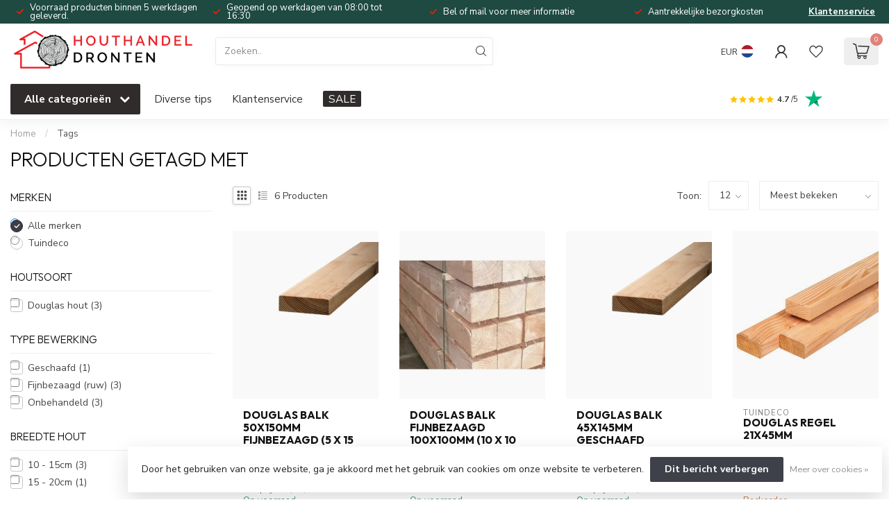

--- FILE ---
content_type: text/html;charset=utf-8
request_url: https://www.houthandeldronten.nl/tags/fijnbezaagd/
body_size: 35887
content:
<!DOCTYPE html>
<html lang="nl">
  <head>
<link rel="preconnect" href="https://cdn.webshopapp.com">
<link rel="preconnect" href="https://fonts.googleapis.com">
<link rel="preconnect" href="https://fonts.gstatic.com" crossorigin>
<!--

    Theme Proxima | v1.0.0.2601202401_1_272587
    Theme designed and created by Dyvelopment - We are true e-commerce heroes!

    For custom Lightspeed eCom development or design contact us at www.dyvelopment.com

      _____                  _                                  _   
     |  __ \                | |                                | |  
     | |  | |_   ___   _____| | ___  _ __  _ __ ___   ___ _ __ | |_ 
     | |  | | | | \ \ / / _ \ |/ _ \| '_ \| '_ ` _ \ / _ \ '_ \| __|
     | |__| | |_| |\ V /  __/ | (_) | |_) | | | | | |  __/ | | | |_ 
     |_____/ \__, | \_/ \___|_|\___/| .__/|_| |_| |_|\___|_| |_|\__|
              __/ |                 | |                             
             |___/                  |_|                             
-->


<meta charset="utf-8"/>
<!-- [START] 'blocks/head.rain' -->
<!--

  (c) 2008-2026 Lightspeed Netherlands B.V.
  http://www.lightspeedhq.com
  Generated: 21-01-2026 @ 12:33:11

-->
<link rel="canonical" href="https://www.houthandeldronten.nl/tags/fijnbezaagd/"/>
<link rel="alternate" href="https://www.houthandeldronten.nl/index.rss" type="application/rss+xml" title="Nieuwe producten"/>
<link href="https://cdn.webshopapp.com/assets/cookielaw.css?2025-02-20" rel="stylesheet" type="text/css"/>
<meta name="robots" content="noodp,noydir"/>
<meta name="google-site-verification" content="PIPUOQKNJdQr0bT2BlNYH6sHYxUUDiphhbc7q9IWzfE"/>
<meta name="google-site-verification" content="3VEiTPabh1mzzi3de6acO4HsvBpRxBss-TYiuINFOBc"/>
<meta name="google-site-verification" content="tczw4pcuwt32mg1llqwp9t5q6x91q1"/>
<meta property="og:url" content="https://www.houthandeldronten.nl/tags/fijnbezaagd/?source=facebook"/>
<meta property="og:site_name" content="Houthandel Dronten"/>
<meta property="og:title" content="Houthandel | Vuren hout | Douglas tuinhout | Plaatmateriaal"/>
<meta property="og:description" content="Houthandel  &amp; Bouwmaterialen ➤Gespecialiseerd in houten gevelbekleding  ✅Particuliere handel in bouwgerelateerde artikelen ✅Altijd scherpe prijzen Houthan"/>
<script>
<meta name="msvalidate.01" content="E62924E2580F6B4668D66CC8B48456CE" />
</script>
<script>
(function(w,d,t,u,n,a,m){w['MauticTrackingObject']=n;
                w[n]=w[n]||function(){(w[n].q=w[n].q||[]).push(arguments)},a=d.createElement(t),
                m=d.getElementsByTagName(t)[0];a.async=1;a.src=u;m.parentNode.insertBefore(a,m)
        })(window,document,'script','https://ma.houthandeldronten.nl/mtc.js','mt');

        mt('send', 'pageview');
</script>
<script>
<meta name="facebook-domain-verification" content="tczw4pcuwt32mg1llqwp9t5q6x91q1" />
</script>
<script>
/* DyApps Theme Addons config */
if( !window.dyapps ){ window.dyapps = {}; }
window.dyapps.addons = {
 "enabled": true,
 "created_at": "13-03-2025 10:04:59",
 "settings": {
    "matrix_separator": ",",
    "filterGroupSwatches": [],
    "swatchesForCustomFields": [],
    "plan": {
     "can_variant_group": true,
     "can_stockify": true,
     "can_vat_switcher": true,
     "can_age_popup": false,
     "can_custom_qty": false,
     "can_data01_colors": false
    },
    "advancedVariants": {
     "enabled": true,
     "price_in_dropdown": true,
     "stockify_in_dropdown": true,
     "disable_out_of_stock": true,
     "grid_swatches_container_selector": ".dy-collection-grid-swatch-holder",
     "grid_swatches_position": "left",
     "grid_swatches_max_colors": 4,
     "grid_swatches_enabled": true,
     "variant_status_icon": false,
     "display_type": "select",
     "product_swatches_size": "default",
     "live_pricing": true
    },
    "age_popup": {
     "enabled": false,
     "logo_url": "",
     "image_footer_url": "",
     "text": {
                 
        "nl": {
         "content": "<h3>Bevestig je leeftijd<\/h3><p>Je moet 18 jaar of ouder zijn om deze website te bezoeken.<\/p>",
         "content_no": "<h3>Sorry!<\/h3><p>Je kunt deze website helaas niet bezoeken.<\/p>",
         "button_yes": "Ik ben 18 jaar of ouder",
         "button_no": "Ik ben jonger dan 18",
        }        }
    },
    "stockify": {
     "enabled": false,
     "stock_trigger_type": "outofstock",
     "optin_policy": false,
     "api": "https://my.dyapps.io/api/public/a536e6ecbb/stockify/subscribe",
     "text": {
                 
        "nl": {
         "email_placeholder": "Jouw e-mailadres",
         "button_trigger": "Geef me een seintje bij voorraad",
         "button_submit": "Houd me op de hoogte!",
         "title": "Laat je e-mailadres achter",
         "desc": "Helaas is dit product momenteel uitverkocht. Laat je e-mailadres achter en we sturen je een e-mail wanneer het product weer beschikbaar is.",
         "bottom_text": "We gebruiken je gegevens alleen voor deze email. Meer info in onze <a href=\"\/service\/privacy-policy\/\" target=\"_blank\">privacy policy<\/a>."
        }        }
    },
    "categoryBanners": {
     "enabled": true,
     "mobile_breakpoint": "576px",
     "category_banner": [],
     "banners": {
             }
    }
 },
 "swatches": {
 "default": {"is_default": true, "type": "multi", "values": {"background-size": "10px 10px", "background-position": "0 0, 0 5px, 5px -5px, -5px 0px", "background-image": "linear-gradient(45deg, rgba(100,100,100,0.3) 25%, transparent 25%),  linear-gradient(-45deg, rgba(100,100,100,0.3) 25%, transparent 25%),  linear-gradient(45deg, transparent 75%, rgba(100,100,100,0.3) 75%),  linear-gradient(-45deg, transparent 75%, rgba(100,100,100,0.3) 75%)"}} ,   }
};
</script>
<script>
(function(){function t(t,e,r){if("cookie"===t){var n=document.cookie.split(";");for(var o=0;o<n.length;o++){var i=n[o].split("=");if(i[0].trim()===e)return i[1]}}else if("localStorage"===t)return localStorage.getItem(e);else if("jsVariable"===t)return window[e];else console.warn("invalid uid source",t)}function e(e,r,n){var o=document.createElement("script");o.async=!0,o.src=r,e.insertBefore(o,n)}function r(r,n,o,i,a){var c,s=!1;try{var u=navigator.userAgent,f=/Version\/([0-9\._]+)(.*Mobile)?.*Safari.*/.exec(u);f&&parseFloat(f[1])>=16.4&&(c=t(o,i,""),s=!0)}catch(t){console.error(t)}var l=window[a]=window[a]||[];l.push({"gtm.start":(new Date).getTime(),event:"gtm.js"});var g=r+"/UzRTTVdNJmVu.js?tg="+n+(s?"&enableCK=true":"")+(c?"&mcookie="+encodeURIComponent(c):""),d=document.getElementsByTagName("script")[0];e(d.parentNode,g,d)}r('https://tagging.houthandeldronten.nl',"KXCDH9D5","cookie","_taggingmk","dataLayer")})();
</script>
<!--[if lt IE 9]>
<script src="https://cdn.webshopapp.com/assets/html5shiv.js?2025-02-20"></script>
<![endif]-->
<!-- [END] 'blocks/head.rain' -->

<title>Houthandel | Vuren hout | Douglas tuinhout | Plaatmateriaal - Houthandel Dronten</title>

<meta name="dyapps-addons-enabled" content="false">
<meta name="dyapps-addons-version" content="2022081001">
<meta name="dyapps-theme-name" content="Proxima">
<meta name="dyapps-theme-editor" content="true">

<meta name="description" content="Houthandel  &amp; Bouwmaterialen ➤Gespecialiseerd in houten gevelbekleding  ✅Particuliere handel in bouwgerelateerde artikelen ✅Altijd scherpe prijzen Houthan" />
<meta name="keywords" content="Duurzame, gevelbekleding, kunststof, houthandel, hans, van, gelder, douglas hout, thermohout, vuren hout. zweeds rabat, channelsiding" />

<meta http-equiv="X-UA-Compatible" content="IE=edge">
<meta name="viewport" content="width=device-width, initial-scale=1">

<link rel="shortcut icon" href="https://cdn.webshopapp.com/shops/272587/themes/184644/v/2603200/assets/favicon.ico?20250514171837" type="image/x-icon" />
<link rel="preload" as="image" href="https://cdn.webshopapp.com/shops/272587/themes/184644/v/2590801/assets/logo.png?20250514171837">



<script src="https://cdn.webshopapp.com/shops/272587/themes/184644/assets/jquery-1-12-4-min.js?20260105121359" defer></script>
<script>if(navigator.userAgent.indexOf("MSIE ") > -1 || navigator.userAgent.indexOf("Trident/") > -1) { document.write('<script src="https://cdn.webshopapp.com/shops/272587/themes/184644/assets/intersection-observer-polyfill.js?20260105121359">\x3C/script>') }</script>

<style>/*!
 * Bootstrap Reboot v4.6.1 (https://getbootstrap.com/)
 * Copyright 2011-2021 The Bootstrap Authors
 * Copyright 2011-2021 Twitter, Inc.
 * Licensed under MIT (https://github.com/twbs/bootstrap/blob/main/LICENSE)
 * Forked from Normalize.css, licensed MIT (https://github.com/necolas/normalize.css/blob/master/LICENSE.md)
 */*,*::before,*::after{box-sizing:border-box}html{font-family:sans-serif;line-height:1.15;-webkit-text-size-adjust:100%;-webkit-tap-highlight-color:rgba(0,0,0,0)}article,aside,figcaption,figure,footer,header,hgroup,main,nav,section{display:block}body{margin:0;font-family:-apple-system,BlinkMacSystemFont,"Segoe UI",Roboto,"Helvetica Neue",Arial,"Noto Sans","Liberation Sans",sans-serif,"Apple Color Emoji","Segoe UI Emoji","Segoe UI Symbol","Noto Color Emoji";font-size:1rem;font-weight:400;line-height:1.42857143;color:#212529;text-align:left;background-color:#fff}[tabindex="-1"]:focus:not(:focus-visible){outline:0 !important}hr{box-sizing:content-box;height:0;overflow:visible}h1,h2,h3,h4,h5,h6{margin-top:0;margin-bottom:.5rem}p{margin-top:0;margin-bottom:1rem}abbr[title],abbr[data-original-title]{text-decoration:underline;text-decoration:underline dotted;cursor:help;border-bottom:0;text-decoration-skip-ink:none}address{margin-bottom:1rem;font-style:normal;line-height:inherit}ol,ul,dl{margin-top:0;margin-bottom:1rem}ol ol,ul ul,ol ul,ul ol{margin-bottom:0}dt{font-weight:700}dd{margin-bottom:.5rem;margin-left:0}blockquote{margin:0 0 1rem}b,strong{font-weight:bolder}small{font-size:80%}sub,sup{position:relative;font-size:75%;line-height:0;vertical-align:baseline}sub{bottom:-0.25em}sup{top:-0.5em}a{color:#007bff;text-decoration:none;background-color:transparent}a:hover{color:#0056b3;text-decoration:underline}a:not([href]):not([class]){color:inherit;text-decoration:none}a:not([href]):not([class]):hover{color:inherit;text-decoration:none}pre,code,kbd,samp{font-family:SFMono-Regular,Menlo,Monaco,Consolas,"Liberation Mono","Courier New",monospace;font-size:1em}pre{margin-top:0;margin-bottom:1rem;overflow:auto;-ms-overflow-style:scrollbar}figure{margin:0 0 1rem}img{vertical-align:middle;border-style:none}svg{overflow:hidden;vertical-align:middle}table{border-collapse:collapse}caption{padding-top:.75rem;padding-bottom:.75rem;color:#6c757d;text-align:left;caption-side:bottom}th{text-align:inherit;text-align:-webkit-match-parent}label{display:inline-block;margin-bottom:.5rem}button{border-radius:0}button:focus:not(:focus-visible){outline:0}input,button,select,optgroup,textarea{margin:0;font-family:inherit;font-size:inherit;line-height:inherit}button,input{overflow:visible}button,select{text-transform:none}[role=button]{cursor:pointer}select{word-wrap:normal}button,[type=button],[type=reset],[type=submit]{-webkit-appearance:button}button:not(:disabled),[type=button]:not(:disabled),[type=reset]:not(:disabled),[type=submit]:not(:disabled){cursor:pointer}button::-moz-focus-inner,[type=button]::-moz-focus-inner,[type=reset]::-moz-focus-inner,[type=submit]::-moz-focus-inner{padding:0;border-style:none}input[type=radio],input[type=checkbox]{box-sizing:border-box;padding:0}textarea{overflow:auto;resize:vertical}fieldset{min-width:0;padding:0;margin:0;border:0}legend{display:block;width:100%;max-width:100%;padding:0;margin-bottom:.5rem;font-size:1.5rem;line-height:inherit;color:inherit;white-space:normal}progress{vertical-align:baseline}[type=number]::-webkit-inner-spin-button,[type=number]::-webkit-outer-spin-button{height:auto}[type=search]{outline-offset:-2px;-webkit-appearance:none}[type=search]::-webkit-search-decoration{-webkit-appearance:none}::-webkit-file-upload-button{font:inherit;-webkit-appearance:button}output{display:inline-block}summary{display:list-item;cursor:pointer}template{display:none}[hidden]{display:none !important}/*!
 * Bootstrap Grid v4.6.1 (https://getbootstrap.com/)
 * Copyright 2011-2021 The Bootstrap Authors
 * Copyright 2011-2021 Twitter, Inc.
 * Licensed under MIT (https://github.com/twbs/bootstrap/blob/main/LICENSE)
 */html{box-sizing:border-box;-ms-overflow-style:scrollbar}*,*::before,*::after{box-sizing:inherit}.container,.container-fluid,.container-xl,.container-lg,.container-md,.container-sm{width:100%;padding-right:15px;padding-left:15px;margin-right:auto;margin-left:auto}@media(min-width: 576px){.container-sm,.container{max-width:540px}}@media(min-width: 768px){.container-md,.container-sm,.container{max-width:720px}}@media(min-width: 992px){.container-lg,.container-md,.container-sm,.container{max-width:960px}}@media(min-width: 1200px){.container-xl,.container-lg,.container-md,.container-sm,.container{max-width:1140px}}.row{display:flex;flex-wrap:wrap;margin-right:-15px;margin-left:-15px}.no-gutters{margin-right:0;margin-left:0}.no-gutters>.col,.no-gutters>[class*=col-]{padding-right:0;padding-left:0}.col-xl,.col-xl-auto,.col-xl-12,.col-xl-11,.col-xl-10,.col-xl-9,.col-xl-8,.col-xl-7,.col-xl-6,.col-xl-5,.col-xl-4,.col-xl-3,.col-xl-2,.col-xl-1,.col-lg,.col-lg-auto,.col-lg-12,.col-lg-11,.col-lg-10,.col-lg-9,.col-lg-8,.col-lg-7,.col-lg-6,.col-lg-5,.col-lg-4,.col-lg-3,.col-lg-2,.col-lg-1,.col-md,.col-md-auto,.col-md-12,.col-md-11,.col-md-10,.col-md-9,.col-md-8,.col-md-7,.col-md-6,.col-md-5,.col-md-4,.col-md-3,.col-md-2,.col-md-1,.col-sm,.col-sm-auto,.col-sm-12,.col-sm-11,.col-sm-10,.col-sm-9,.col-sm-8,.col-sm-7,.col-sm-6,.col-sm-5,.col-sm-4,.col-sm-3,.col-sm-2,.col-sm-1,.col,.col-auto,.col-12,.col-11,.col-10,.col-9,.col-8,.col-7,.col-6,.col-5,.col-4,.col-3,.col-2,.col-1{position:relative;width:100%;padding-right:15px;padding-left:15px}.col{flex-basis:0;flex-grow:1;max-width:100%}.row-cols-1>*{flex:0 0 100%;max-width:100%}.row-cols-2>*{flex:0 0 50%;max-width:50%}.row-cols-3>*{flex:0 0 33.3333333333%;max-width:33.3333333333%}.row-cols-4>*{flex:0 0 25%;max-width:25%}.row-cols-5>*{flex:0 0 20%;max-width:20%}.row-cols-6>*{flex:0 0 16.6666666667%;max-width:16.6666666667%}.col-auto{flex:0 0 auto;width:auto;max-width:100%}.col-1{flex:0 0 8.33333333%;max-width:8.33333333%}.col-2{flex:0 0 16.66666667%;max-width:16.66666667%}.col-3{flex:0 0 25%;max-width:25%}.col-4{flex:0 0 33.33333333%;max-width:33.33333333%}.col-5{flex:0 0 41.66666667%;max-width:41.66666667%}.col-6{flex:0 0 50%;max-width:50%}.col-7{flex:0 0 58.33333333%;max-width:58.33333333%}.col-8{flex:0 0 66.66666667%;max-width:66.66666667%}.col-9{flex:0 0 75%;max-width:75%}.col-10{flex:0 0 83.33333333%;max-width:83.33333333%}.col-11{flex:0 0 91.66666667%;max-width:91.66666667%}.col-12{flex:0 0 100%;max-width:100%}.order-first{order:-1}.order-last{order:13}.order-0{order:0}.order-1{order:1}.order-2{order:2}.order-3{order:3}.order-4{order:4}.order-5{order:5}.order-6{order:6}.order-7{order:7}.order-8{order:8}.order-9{order:9}.order-10{order:10}.order-11{order:11}.order-12{order:12}.offset-1{margin-left:8.33333333%}.offset-2{margin-left:16.66666667%}.offset-3{margin-left:25%}.offset-4{margin-left:33.33333333%}.offset-5{margin-left:41.66666667%}.offset-6{margin-left:50%}.offset-7{margin-left:58.33333333%}.offset-8{margin-left:66.66666667%}.offset-9{margin-left:75%}.offset-10{margin-left:83.33333333%}.offset-11{margin-left:91.66666667%}@media(min-width: 576px){.col-sm{flex-basis:0;flex-grow:1;max-width:100%}.row-cols-sm-1>*{flex:0 0 100%;max-width:100%}.row-cols-sm-2>*{flex:0 0 50%;max-width:50%}.row-cols-sm-3>*{flex:0 0 33.3333333333%;max-width:33.3333333333%}.row-cols-sm-4>*{flex:0 0 25%;max-width:25%}.row-cols-sm-5>*{flex:0 0 20%;max-width:20%}.row-cols-sm-6>*{flex:0 0 16.6666666667%;max-width:16.6666666667%}.col-sm-auto{flex:0 0 auto;width:auto;max-width:100%}.col-sm-1{flex:0 0 8.33333333%;max-width:8.33333333%}.col-sm-2{flex:0 0 16.66666667%;max-width:16.66666667%}.col-sm-3{flex:0 0 25%;max-width:25%}.col-sm-4{flex:0 0 33.33333333%;max-width:33.33333333%}.col-sm-5{flex:0 0 41.66666667%;max-width:41.66666667%}.col-sm-6{flex:0 0 50%;max-width:50%}.col-sm-7{flex:0 0 58.33333333%;max-width:58.33333333%}.col-sm-8{flex:0 0 66.66666667%;max-width:66.66666667%}.col-sm-9{flex:0 0 75%;max-width:75%}.col-sm-10{flex:0 0 83.33333333%;max-width:83.33333333%}.col-sm-11{flex:0 0 91.66666667%;max-width:91.66666667%}.col-sm-12{flex:0 0 100%;max-width:100%}.order-sm-first{order:-1}.order-sm-last{order:13}.order-sm-0{order:0}.order-sm-1{order:1}.order-sm-2{order:2}.order-sm-3{order:3}.order-sm-4{order:4}.order-sm-5{order:5}.order-sm-6{order:6}.order-sm-7{order:7}.order-sm-8{order:8}.order-sm-9{order:9}.order-sm-10{order:10}.order-sm-11{order:11}.order-sm-12{order:12}.offset-sm-0{margin-left:0}.offset-sm-1{margin-left:8.33333333%}.offset-sm-2{margin-left:16.66666667%}.offset-sm-3{margin-left:25%}.offset-sm-4{margin-left:33.33333333%}.offset-sm-5{margin-left:41.66666667%}.offset-sm-6{margin-left:50%}.offset-sm-7{margin-left:58.33333333%}.offset-sm-8{margin-left:66.66666667%}.offset-sm-9{margin-left:75%}.offset-sm-10{margin-left:83.33333333%}.offset-sm-11{margin-left:91.66666667%}}@media(min-width: 768px){.col-md{flex-basis:0;flex-grow:1;max-width:100%}.row-cols-md-1>*{flex:0 0 100%;max-width:100%}.row-cols-md-2>*{flex:0 0 50%;max-width:50%}.row-cols-md-3>*{flex:0 0 33.3333333333%;max-width:33.3333333333%}.row-cols-md-4>*{flex:0 0 25%;max-width:25%}.row-cols-md-5>*{flex:0 0 20%;max-width:20%}.row-cols-md-6>*{flex:0 0 16.6666666667%;max-width:16.6666666667%}.col-md-auto{flex:0 0 auto;width:auto;max-width:100%}.col-md-1{flex:0 0 8.33333333%;max-width:8.33333333%}.col-md-2{flex:0 0 16.66666667%;max-width:16.66666667%}.col-md-3{flex:0 0 25%;max-width:25%}.col-md-4{flex:0 0 33.33333333%;max-width:33.33333333%}.col-md-5{flex:0 0 41.66666667%;max-width:41.66666667%}.col-md-6{flex:0 0 50%;max-width:50%}.col-md-7{flex:0 0 58.33333333%;max-width:58.33333333%}.col-md-8{flex:0 0 66.66666667%;max-width:66.66666667%}.col-md-9{flex:0 0 75%;max-width:75%}.col-md-10{flex:0 0 83.33333333%;max-width:83.33333333%}.col-md-11{flex:0 0 91.66666667%;max-width:91.66666667%}.col-md-12{flex:0 0 100%;max-width:100%}.order-md-first{order:-1}.order-md-last{order:13}.order-md-0{order:0}.order-md-1{order:1}.order-md-2{order:2}.order-md-3{order:3}.order-md-4{order:4}.order-md-5{order:5}.order-md-6{order:6}.order-md-7{order:7}.order-md-8{order:8}.order-md-9{order:9}.order-md-10{order:10}.order-md-11{order:11}.order-md-12{order:12}.offset-md-0{margin-left:0}.offset-md-1{margin-left:8.33333333%}.offset-md-2{margin-left:16.66666667%}.offset-md-3{margin-left:25%}.offset-md-4{margin-left:33.33333333%}.offset-md-5{margin-left:41.66666667%}.offset-md-6{margin-left:50%}.offset-md-7{margin-left:58.33333333%}.offset-md-8{margin-left:66.66666667%}.offset-md-9{margin-left:75%}.offset-md-10{margin-left:83.33333333%}.offset-md-11{margin-left:91.66666667%}}@media(min-width: 992px){.col-lg{flex-basis:0;flex-grow:1;max-width:100%}.row-cols-lg-1>*{flex:0 0 100%;max-width:100%}.row-cols-lg-2>*{flex:0 0 50%;max-width:50%}.row-cols-lg-3>*{flex:0 0 33.3333333333%;max-width:33.3333333333%}.row-cols-lg-4>*{flex:0 0 25%;max-width:25%}.row-cols-lg-5>*{flex:0 0 20%;max-width:20%}.row-cols-lg-6>*{flex:0 0 16.6666666667%;max-width:16.6666666667%}.col-lg-auto{flex:0 0 auto;width:auto;max-width:100%}.col-lg-1{flex:0 0 8.33333333%;max-width:8.33333333%}.col-lg-2{flex:0 0 16.66666667%;max-width:16.66666667%}.col-lg-3{flex:0 0 25%;max-width:25%}.col-lg-4{flex:0 0 33.33333333%;max-width:33.33333333%}.col-lg-5{flex:0 0 41.66666667%;max-width:41.66666667%}.col-lg-6{flex:0 0 50%;max-width:50%}.col-lg-7{flex:0 0 58.33333333%;max-width:58.33333333%}.col-lg-8{flex:0 0 66.66666667%;max-width:66.66666667%}.col-lg-9{flex:0 0 75%;max-width:75%}.col-lg-10{flex:0 0 83.33333333%;max-width:83.33333333%}.col-lg-11{flex:0 0 91.66666667%;max-width:91.66666667%}.col-lg-12{flex:0 0 100%;max-width:100%}.order-lg-first{order:-1}.order-lg-last{order:13}.order-lg-0{order:0}.order-lg-1{order:1}.order-lg-2{order:2}.order-lg-3{order:3}.order-lg-4{order:4}.order-lg-5{order:5}.order-lg-6{order:6}.order-lg-7{order:7}.order-lg-8{order:8}.order-lg-9{order:9}.order-lg-10{order:10}.order-lg-11{order:11}.order-lg-12{order:12}.offset-lg-0{margin-left:0}.offset-lg-1{margin-left:8.33333333%}.offset-lg-2{margin-left:16.66666667%}.offset-lg-3{margin-left:25%}.offset-lg-4{margin-left:33.33333333%}.offset-lg-5{margin-left:41.66666667%}.offset-lg-6{margin-left:50%}.offset-lg-7{margin-left:58.33333333%}.offset-lg-8{margin-left:66.66666667%}.offset-lg-9{margin-left:75%}.offset-lg-10{margin-left:83.33333333%}.offset-lg-11{margin-left:91.66666667%}}@media(min-width: 1200px){.col-xl{flex-basis:0;flex-grow:1;max-width:100%}.row-cols-xl-1>*{flex:0 0 100%;max-width:100%}.row-cols-xl-2>*{flex:0 0 50%;max-width:50%}.row-cols-xl-3>*{flex:0 0 33.3333333333%;max-width:33.3333333333%}.row-cols-xl-4>*{flex:0 0 25%;max-width:25%}.row-cols-xl-5>*{flex:0 0 20%;max-width:20%}.row-cols-xl-6>*{flex:0 0 16.6666666667%;max-width:16.6666666667%}.col-xl-auto{flex:0 0 auto;width:auto;max-width:100%}.col-xl-1{flex:0 0 8.33333333%;max-width:8.33333333%}.col-xl-2{flex:0 0 16.66666667%;max-width:16.66666667%}.col-xl-3{flex:0 0 25%;max-width:25%}.col-xl-4{flex:0 0 33.33333333%;max-width:33.33333333%}.col-xl-5{flex:0 0 41.66666667%;max-width:41.66666667%}.col-xl-6{flex:0 0 50%;max-width:50%}.col-xl-7{flex:0 0 58.33333333%;max-width:58.33333333%}.col-xl-8{flex:0 0 66.66666667%;max-width:66.66666667%}.col-xl-9{flex:0 0 75%;max-width:75%}.col-xl-10{flex:0 0 83.33333333%;max-width:83.33333333%}.col-xl-11{flex:0 0 91.66666667%;max-width:91.66666667%}.col-xl-12{flex:0 0 100%;max-width:100%}.order-xl-first{order:-1}.order-xl-last{order:13}.order-xl-0{order:0}.order-xl-1{order:1}.order-xl-2{order:2}.order-xl-3{order:3}.order-xl-4{order:4}.order-xl-5{order:5}.order-xl-6{order:6}.order-xl-7{order:7}.order-xl-8{order:8}.order-xl-9{order:9}.order-xl-10{order:10}.order-xl-11{order:11}.order-xl-12{order:12}.offset-xl-0{margin-left:0}.offset-xl-1{margin-left:8.33333333%}.offset-xl-2{margin-left:16.66666667%}.offset-xl-3{margin-left:25%}.offset-xl-4{margin-left:33.33333333%}.offset-xl-5{margin-left:41.66666667%}.offset-xl-6{margin-left:50%}.offset-xl-7{margin-left:58.33333333%}.offset-xl-8{margin-left:66.66666667%}.offset-xl-9{margin-left:75%}.offset-xl-10{margin-left:83.33333333%}.offset-xl-11{margin-left:91.66666667%}}.d-none{display:none !important}.d-inline{display:inline !important}.d-inline-block{display:inline-block !important}.d-block{display:block !important}.d-table{display:table !important}.d-table-row{display:table-row !important}.d-table-cell{display:table-cell !important}.d-flex{display:flex !important}.d-inline-flex{display:inline-flex !important}@media(min-width: 576px){.d-sm-none{display:none !important}.d-sm-inline{display:inline !important}.d-sm-inline-block{display:inline-block !important}.d-sm-block{display:block !important}.d-sm-table{display:table !important}.d-sm-table-row{display:table-row !important}.d-sm-table-cell{display:table-cell !important}.d-sm-flex{display:flex !important}.d-sm-inline-flex{display:inline-flex !important}}@media(min-width: 768px){.d-md-none{display:none !important}.d-md-inline{display:inline !important}.d-md-inline-block{display:inline-block !important}.d-md-block{display:block !important}.d-md-table{display:table !important}.d-md-table-row{display:table-row !important}.d-md-table-cell{display:table-cell !important}.d-md-flex{display:flex !important}.d-md-inline-flex{display:inline-flex !important}}@media(min-width: 992px){.d-lg-none{display:none !important}.d-lg-inline{display:inline !important}.d-lg-inline-block{display:inline-block !important}.d-lg-block{display:block !important}.d-lg-table{display:table !important}.d-lg-table-row{display:table-row !important}.d-lg-table-cell{display:table-cell !important}.d-lg-flex{display:flex !important}.d-lg-inline-flex{display:inline-flex !important}}@media(min-width: 1200px){.d-xl-none{display:none !important}.d-xl-inline{display:inline !important}.d-xl-inline-block{display:inline-block !important}.d-xl-block{display:block !important}.d-xl-table{display:table !important}.d-xl-table-row{display:table-row !important}.d-xl-table-cell{display:table-cell !important}.d-xl-flex{display:flex !important}.d-xl-inline-flex{display:inline-flex !important}}@media print{.d-print-none{display:none !important}.d-print-inline{display:inline !important}.d-print-inline-block{display:inline-block !important}.d-print-block{display:block !important}.d-print-table{display:table !important}.d-print-table-row{display:table-row !important}.d-print-table-cell{display:table-cell !important}.d-print-flex{display:flex !important}.d-print-inline-flex{display:inline-flex !important}}.flex-row{flex-direction:row !important}.flex-column{flex-direction:column !important}.flex-row-reverse{flex-direction:row-reverse !important}.flex-column-reverse{flex-direction:column-reverse !important}.flex-wrap{flex-wrap:wrap !important}.flex-nowrap{flex-wrap:nowrap !important}.flex-wrap-reverse{flex-wrap:wrap-reverse !important}.flex-fill{flex:1 1 auto !important}.flex-grow-0{flex-grow:0 !important}.flex-grow-1{flex-grow:1 !important}.flex-shrink-0{flex-shrink:0 !important}.flex-shrink-1{flex-shrink:1 !important}.justify-content-start{justify-content:flex-start !important}.justify-content-end{justify-content:flex-end !important}.justify-content-center{justify-content:center !important}.justify-content-between{justify-content:space-between !important}.justify-content-around{justify-content:space-around !important}.align-items-start{align-items:flex-start !important}.align-items-end{align-items:flex-end !important}.align-items-center{align-items:center !important}.align-items-baseline{align-items:baseline !important}.align-items-stretch{align-items:stretch !important}.align-content-start{align-content:flex-start !important}.align-content-end{align-content:flex-end !important}.align-content-center{align-content:center !important}.align-content-between{align-content:space-between !important}.align-content-around{align-content:space-around !important}.align-content-stretch{align-content:stretch !important}.align-self-auto{align-self:auto !important}.align-self-start{align-self:flex-start !important}.align-self-end{align-self:flex-end !important}.align-self-center{align-self:center !important}.align-self-baseline{align-self:baseline !important}.align-self-stretch{align-self:stretch !important}@media(min-width: 576px){.flex-sm-row{flex-direction:row !important}.flex-sm-column{flex-direction:column !important}.flex-sm-row-reverse{flex-direction:row-reverse !important}.flex-sm-column-reverse{flex-direction:column-reverse !important}.flex-sm-wrap{flex-wrap:wrap !important}.flex-sm-nowrap{flex-wrap:nowrap !important}.flex-sm-wrap-reverse{flex-wrap:wrap-reverse !important}.flex-sm-fill{flex:1 1 auto !important}.flex-sm-grow-0{flex-grow:0 !important}.flex-sm-grow-1{flex-grow:1 !important}.flex-sm-shrink-0{flex-shrink:0 !important}.flex-sm-shrink-1{flex-shrink:1 !important}.justify-content-sm-start{justify-content:flex-start !important}.justify-content-sm-end{justify-content:flex-end !important}.justify-content-sm-center{justify-content:center !important}.justify-content-sm-between{justify-content:space-between !important}.justify-content-sm-around{justify-content:space-around !important}.align-items-sm-start{align-items:flex-start !important}.align-items-sm-end{align-items:flex-end !important}.align-items-sm-center{align-items:center !important}.align-items-sm-baseline{align-items:baseline !important}.align-items-sm-stretch{align-items:stretch !important}.align-content-sm-start{align-content:flex-start !important}.align-content-sm-end{align-content:flex-end !important}.align-content-sm-center{align-content:center !important}.align-content-sm-between{align-content:space-between !important}.align-content-sm-around{align-content:space-around !important}.align-content-sm-stretch{align-content:stretch !important}.align-self-sm-auto{align-self:auto !important}.align-self-sm-start{align-self:flex-start !important}.align-self-sm-end{align-self:flex-end !important}.align-self-sm-center{align-self:center !important}.align-self-sm-baseline{align-self:baseline !important}.align-self-sm-stretch{align-self:stretch !important}}@media(min-width: 768px){.flex-md-row{flex-direction:row !important}.flex-md-column{flex-direction:column !important}.flex-md-row-reverse{flex-direction:row-reverse !important}.flex-md-column-reverse{flex-direction:column-reverse !important}.flex-md-wrap{flex-wrap:wrap !important}.flex-md-nowrap{flex-wrap:nowrap !important}.flex-md-wrap-reverse{flex-wrap:wrap-reverse !important}.flex-md-fill{flex:1 1 auto !important}.flex-md-grow-0{flex-grow:0 !important}.flex-md-grow-1{flex-grow:1 !important}.flex-md-shrink-0{flex-shrink:0 !important}.flex-md-shrink-1{flex-shrink:1 !important}.justify-content-md-start{justify-content:flex-start !important}.justify-content-md-end{justify-content:flex-end !important}.justify-content-md-center{justify-content:center !important}.justify-content-md-between{justify-content:space-between !important}.justify-content-md-around{justify-content:space-around !important}.align-items-md-start{align-items:flex-start !important}.align-items-md-end{align-items:flex-end !important}.align-items-md-center{align-items:center !important}.align-items-md-baseline{align-items:baseline !important}.align-items-md-stretch{align-items:stretch !important}.align-content-md-start{align-content:flex-start !important}.align-content-md-end{align-content:flex-end !important}.align-content-md-center{align-content:center !important}.align-content-md-between{align-content:space-between !important}.align-content-md-around{align-content:space-around !important}.align-content-md-stretch{align-content:stretch !important}.align-self-md-auto{align-self:auto !important}.align-self-md-start{align-self:flex-start !important}.align-self-md-end{align-self:flex-end !important}.align-self-md-center{align-self:center !important}.align-self-md-baseline{align-self:baseline !important}.align-self-md-stretch{align-self:stretch !important}}@media(min-width: 992px){.flex-lg-row{flex-direction:row !important}.flex-lg-column{flex-direction:column !important}.flex-lg-row-reverse{flex-direction:row-reverse !important}.flex-lg-column-reverse{flex-direction:column-reverse !important}.flex-lg-wrap{flex-wrap:wrap !important}.flex-lg-nowrap{flex-wrap:nowrap !important}.flex-lg-wrap-reverse{flex-wrap:wrap-reverse !important}.flex-lg-fill{flex:1 1 auto !important}.flex-lg-grow-0{flex-grow:0 !important}.flex-lg-grow-1{flex-grow:1 !important}.flex-lg-shrink-0{flex-shrink:0 !important}.flex-lg-shrink-1{flex-shrink:1 !important}.justify-content-lg-start{justify-content:flex-start !important}.justify-content-lg-end{justify-content:flex-end !important}.justify-content-lg-center{justify-content:center !important}.justify-content-lg-between{justify-content:space-between !important}.justify-content-lg-around{justify-content:space-around !important}.align-items-lg-start{align-items:flex-start !important}.align-items-lg-end{align-items:flex-end !important}.align-items-lg-center{align-items:center !important}.align-items-lg-baseline{align-items:baseline !important}.align-items-lg-stretch{align-items:stretch !important}.align-content-lg-start{align-content:flex-start !important}.align-content-lg-end{align-content:flex-end !important}.align-content-lg-center{align-content:center !important}.align-content-lg-between{align-content:space-between !important}.align-content-lg-around{align-content:space-around !important}.align-content-lg-stretch{align-content:stretch !important}.align-self-lg-auto{align-self:auto !important}.align-self-lg-start{align-self:flex-start !important}.align-self-lg-end{align-self:flex-end !important}.align-self-lg-center{align-self:center !important}.align-self-lg-baseline{align-self:baseline !important}.align-self-lg-stretch{align-self:stretch !important}}@media(min-width: 1200px){.flex-xl-row{flex-direction:row !important}.flex-xl-column{flex-direction:column !important}.flex-xl-row-reverse{flex-direction:row-reverse !important}.flex-xl-column-reverse{flex-direction:column-reverse !important}.flex-xl-wrap{flex-wrap:wrap !important}.flex-xl-nowrap{flex-wrap:nowrap !important}.flex-xl-wrap-reverse{flex-wrap:wrap-reverse !important}.flex-xl-fill{flex:1 1 auto !important}.flex-xl-grow-0{flex-grow:0 !important}.flex-xl-grow-1{flex-grow:1 !important}.flex-xl-shrink-0{flex-shrink:0 !important}.flex-xl-shrink-1{flex-shrink:1 !important}.justify-content-xl-start{justify-content:flex-start !important}.justify-content-xl-end{justify-content:flex-end !important}.justify-content-xl-center{justify-content:center !important}.justify-content-xl-between{justify-content:space-between !important}.justify-content-xl-around{justify-content:space-around !important}.align-items-xl-start{align-items:flex-start !important}.align-items-xl-end{align-items:flex-end !important}.align-items-xl-center{align-items:center !important}.align-items-xl-baseline{align-items:baseline !important}.align-items-xl-stretch{align-items:stretch !important}.align-content-xl-start{align-content:flex-start !important}.align-content-xl-end{align-content:flex-end !important}.align-content-xl-center{align-content:center !important}.align-content-xl-between{align-content:space-between !important}.align-content-xl-around{align-content:space-around !important}.align-content-xl-stretch{align-content:stretch !important}.align-self-xl-auto{align-self:auto !important}.align-self-xl-start{align-self:flex-start !important}.align-self-xl-end{align-self:flex-end !important}.align-self-xl-center{align-self:center !important}.align-self-xl-baseline{align-self:baseline !important}.align-self-xl-stretch{align-self:stretch !important}}.m-0{margin:0 !important}.mt-0,.my-0{margin-top:0 !important}.mr-0,.mx-0{margin-right:0 !important}.mb-0,.my-0{margin-bottom:0 !important}.ml-0,.mx-0{margin-left:0 !important}.m-1{margin:5px !important}.mt-1,.my-1{margin-top:5px !important}.mr-1,.mx-1{margin-right:5px !important}.mb-1,.my-1{margin-bottom:5px !important}.ml-1,.mx-1{margin-left:5px !important}.m-2{margin:10px !important}.mt-2,.my-2{margin-top:10px !important}.mr-2,.mx-2{margin-right:10px !important}.mb-2,.my-2{margin-bottom:10px !important}.ml-2,.mx-2{margin-left:10px !important}.m-3{margin:15px !important}.mt-3,.my-3{margin-top:15px !important}.mr-3,.mx-3{margin-right:15px !important}.mb-3,.my-3{margin-bottom:15px !important}.ml-3,.mx-3{margin-left:15px !important}.m-4{margin:30px !important}.mt-4,.my-4{margin-top:30px !important}.mr-4,.mx-4{margin-right:30px !important}.mb-4,.my-4{margin-bottom:30px !important}.ml-4,.mx-4{margin-left:30px !important}.m-5{margin:50px !important}.mt-5,.my-5{margin-top:50px !important}.mr-5,.mx-5{margin-right:50px !important}.mb-5,.my-5{margin-bottom:50px !important}.ml-5,.mx-5{margin-left:50px !important}.m-6{margin:80px !important}.mt-6,.my-6{margin-top:80px !important}.mr-6,.mx-6{margin-right:80px !important}.mb-6,.my-6{margin-bottom:80px !important}.ml-6,.mx-6{margin-left:80px !important}.p-0{padding:0 !important}.pt-0,.py-0{padding-top:0 !important}.pr-0,.px-0{padding-right:0 !important}.pb-0,.py-0{padding-bottom:0 !important}.pl-0,.px-0{padding-left:0 !important}.p-1{padding:5px !important}.pt-1,.py-1{padding-top:5px !important}.pr-1,.px-1{padding-right:5px !important}.pb-1,.py-1{padding-bottom:5px !important}.pl-1,.px-1{padding-left:5px !important}.p-2{padding:10px !important}.pt-2,.py-2{padding-top:10px !important}.pr-2,.px-2{padding-right:10px !important}.pb-2,.py-2{padding-bottom:10px !important}.pl-2,.px-2{padding-left:10px !important}.p-3{padding:15px !important}.pt-3,.py-3{padding-top:15px !important}.pr-3,.px-3{padding-right:15px !important}.pb-3,.py-3{padding-bottom:15px !important}.pl-3,.px-3{padding-left:15px !important}.p-4{padding:30px !important}.pt-4,.py-4{padding-top:30px !important}.pr-4,.px-4{padding-right:30px !important}.pb-4,.py-4{padding-bottom:30px !important}.pl-4,.px-4{padding-left:30px !important}.p-5{padding:50px !important}.pt-5,.py-5{padding-top:50px !important}.pr-5,.px-5{padding-right:50px !important}.pb-5,.py-5{padding-bottom:50px !important}.pl-5,.px-5{padding-left:50px !important}.p-6{padding:80px !important}.pt-6,.py-6{padding-top:80px !important}.pr-6,.px-6{padding-right:80px !important}.pb-6,.py-6{padding-bottom:80px !important}.pl-6,.px-6{padding-left:80px !important}.m-n1{margin:-5px !important}.mt-n1,.my-n1{margin-top:-5px !important}.mr-n1,.mx-n1{margin-right:-5px !important}.mb-n1,.my-n1{margin-bottom:-5px !important}.ml-n1,.mx-n1{margin-left:-5px !important}.m-n2{margin:-10px !important}.mt-n2,.my-n2{margin-top:-10px !important}.mr-n2,.mx-n2{margin-right:-10px !important}.mb-n2,.my-n2{margin-bottom:-10px !important}.ml-n2,.mx-n2{margin-left:-10px !important}.m-n3{margin:-15px !important}.mt-n3,.my-n3{margin-top:-15px !important}.mr-n3,.mx-n3{margin-right:-15px !important}.mb-n3,.my-n3{margin-bottom:-15px !important}.ml-n3,.mx-n3{margin-left:-15px !important}.m-n4{margin:-30px !important}.mt-n4,.my-n4{margin-top:-30px !important}.mr-n4,.mx-n4{margin-right:-30px !important}.mb-n4,.my-n4{margin-bottom:-30px !important}.ml-n4,.mx-n4{margin-left:-30px !important}.m-n5{margin:-50px !important}.mt-n5,.my-n5{margin-top:-50px !important}.mr-n5,.mx-n5{margin-right:-50px !important}.mb-n5,.my-n5{margin-bottom:-50px !important}.ml-n5,.mx-n5{margin-left:-50px !important}.m-n6{margin:-80px !important}.mt-n6,.my-n6{margin-top:-80px !important}.mr-n6,.mx-n6{margin-right:-80px !important}.mb-n6,.my-n6{margin-bottom:-80px !important}.ml-n6,.mx-n6{margin-left:-80px !important}.m-auto{margin:auto !important}.mt-auto,.my-auto{margin-top:auto !important}.mr-auto,.mx-auto{margin-right:auto !important}.mb-auto,.my-auto{margin-bottom:auto !important}.ml-auto,.mx-auto{margin-left:auto !important}@media(min-width: 576px){.m-sm-0{margin:0 !important}.mt-sm-0,.my-sm-0{margin-top:0 !important}.mr-sm-0,.mx-sm-0{margin-right:0 !important}.mb-sm-0,.my-sm-0{margin-bottom:0 !important}.ml-sm-0,.mx-sm-0{margin-left:0 !important}.m-sm-1{margin:5px !important}.mt-sm-1,.my-sm-1{margin-top:5px !important}.mr-sm-1,.mx-sm-1{margin-right:5px !important}.mb-sm-1,.my-sm-1{margin-bottom:5px !important}.ml-sm-1,.mx-sm-1{margin-left:5px !important}.m-sm-2{margin:10px !important}.mt-sm-2,.my-sm-2{margin-top:10px !important}.mr-sm-2,.mx-sm-2{margin-right:10px !important}.mb-sm-2,.my-sm-2{margin-bottom:10px !important}.ml-sm-2,.mx-sm-2{margin-left:10px !important}.m-sm-3{margin:15px !important}.mt-sm-3,.my-sm-3{margin-top:15px !important}.mr-sm-3,.mx-sm-3{margin-right:15px !important}.mb-sm-3,.my-sm-3{margin-bottom:15px !important}.ml-sm-3,.mx-sm-3{margin-left:15px !important}.m-sm-4{margin:30px !important}.mt-sm-4,.my-sm-4{margin-top:30px !important}.mr-sm-4,.mx-sm-4{margin-right:30px !important}.mb-sm-4,.my-sm-4{margin-bottom:30px !important}.ml-sm-4,.mx-sm-4{margin-left:30px !important}.m-sm-5{margin:50px !important}.mt-sm-5,.my-sm-5{margin-top:50px !important}.mr-sm-5,.mx-sm-5{margin-right:50px !important}.mb-sm-5,.my-sm-5{margin-bottom:50px !important}.ml-sm-5,.mx-sm-5{margin-left:50px !important}.m-sm-6{margin:80px !important}.mt-sm-6,.my-sm-6{margin-top:80px !important}.mr-sm-6,.mx-sm-6{margin-right:80px !important}.mb-sm-6,.my-sm-6{margin-bottom:80px !important}.ml-sm-6,.mx-sm-6{margin-left:80px !important}.p-sm-0{padding:0 !important}.pt-sm-0,.py-sm-0{padding-top:0 !important}.pr-sm-0,.px-sm-0{padding-right:0 !important}.pb-sm-0,.py-sm-0{padding-bottom:0 !important}.pl-sm-0,.px-sm-0{padding-left:0 !important}.p-sm-1{padding:5px !important}.pt-sm-1,.py-sm-1{padding-top:5px !important}.pr-sm-1,.px-sm-1{padding-right:5px !important}.pb-sm-1,.py-sm-1{padding-bottom:5px !important}.pl-sm-1,.px-sm-1{padding-left:5px !important}.p-sm-2{padding:10px !important}.pt-sm-2,.py-sm-2{padding-top:10px !important}.pr-sm-2,.px-sm-2{padding-right:10px !important}.pb-sm-2,.py-sm-2{padding-bottom:10px !important}.pl-sm-2,.px-sm-2{padding-left:10px !important}.p-sm-3{padding:15px !important}.pt-sm-3,.py-sm-3{padding-top:15px !important}.pr-sm-3,.px-sm-3{padding-right:15px !important}.pb-sm-3,.py-sm-3{padding-bottom:15px !important}.pl-sm-3,.px-sm-3{padding-left:15px !important}.p-sm-4{padding:30px !important}.pt-sm-4,.py-sm-4{padding-top:30px !important}.pr-sm-4,.px-sm-4{padding-right:30px !important}.pb-sm-4,.py-sm-4{padding-bottom:30px !important}.pl-sm-4,.px-sm-4{padding-left:30px !important}.p-sm-5{padding:50px !important}.pt-sm-5,.py-sm-5{padding-top:50px !important}.pr-sm-5,.px-sm-5{padding-right:50px !important}.pb-sm-5,.py-sm-5{padding-bottom:50px !important}.pl-sm-5,.px-sm-5{padding-left:50px !important}.p-sm-6{padding:80px !important}.pt-sm-6,.py-sm-6{padding-top:80px !important}.pr-sm-6,.px-sm-6{padding-right:80px !important}.pb-sm-6,.py-sm-6{padding-bottom:80px !important}.pl-sm-6,.px-sm-6{padding-left:80px !important}.m-sm-n1{margin:-5px !important}.mt-sm-n1,.my-sm-n1{margin-top:-5px !important}.mr-sm-n1,.mx-sm-n1{margin-right:-5px !important}.mb-sm-n1,.my-sm-n1{margin-bottom:-5px !important}.ml-sm-n1,.mx-sm-n1{margin-left:-5px !important}.m-sm-n2{margin:-10px !important}.mt-sm-n2,.my-sm-n2{margin-top:-10px !important}.mr-sm-n2,.mx-sm-n2{margin-right:-10px !important}.mb-sm-n2,.my-sm-n2{margin-bottom:-10px !important}.ml-sm-n2,.mx-sm-n2{margin-left:-10px !important}.m-sm-n3{margin:-15px !important}.mt-sm-n3,.my-sm-n3{margin-top:-15px !important}.mr-sm-n3,.mx-sm-n3{margin-right:-15px !important}.mb-sm-n3,.my-sm-n3{margin-bottom:-15px !important}.ml-sm-n3,.mx-sm-n3{margin-left:-15px !important}.m-sm-n4{margin:-30px !important}.mt-sm-n4,.my-sm-n4{margin-top:-30px !important}.mr-sm-n4,.mx-sm-n4{margin-right:-30px !important}.mb-sm-n4,.my-sm-n4{margin-bottom:-30px !important}.ml-sm-n4,.mx-sm-n4{margin-left:-30px !important}.m-sm-n5{margin:-50px !important}.mt-sm-n5,.my-sm-n5{margin-top:-50px !important}.mr-sm-n5,.mx-sm-n5{margin-right:-50px !important}.mb-sm-n5,.my-sm-n5{margin-bottom:-50px !important}.ml-sm-n5,.mx-sm-n5{margin-left:-50px !important}.m-sm-n6{margin:-80px !important}.mt-sm-n6,.my-sm-n6{margin-top:-80px !important}.mr-sm-n6,.mx-sm-n6{margin-right:-80px !important}.mb-sm-n6,.my-sm-n6{margin-bottom:-80px !important}.ml-sm-n6,.mx-sm-n6{margin-left:-80px !important}.m-sm-auto{margin:auto !important}.mt-sm-auto,.my-sm-auto{margin-top:auto !important}.mr-sm-auto,.mx-sm-auto{margin-right:auto !important}.mb-sm-auto,.my-sm-auto{margin-bottom:auto !important}.ml-sm-auto,.mx-sm-auto{margin-left:auto !important}}@media(min-width: 768px){.m-md-0{margin:0 !important}.mt-md-0,.my-md-0{margin-top:0 !important}.mr-md-0,.mx-md-0{margin-right:0 !important}.mb-md-0,.my-md-0{margin-bottom:0 !important}.ml-md-0,.mx-md-0{margin-left:0 !important}.m-md-1{margin:5px !important}.mt-md-1,.my-md-1{margin-top:5px !important}.mr-md-1,.mx-md-1{margin-right:5px !important}.mb-md-1,.my-md-1{margin-bottom:5px !important}.ml-md-1,.mx-md-1{margin-left:5px !important}.m-md-2{margin:10px !important}.mt-md-2,.my-md-2{margin-top:10px !important}.mr-md-2,.mx-md-2{margin-right:10px !important}.mb-md-2,.my-md-2{margin-bottom:10px !important}.ml-md-2,.mx-md-2{margin-left:10px !important}.m-md-3{margin:15px !important}.mt-md-3,.my-md-3{margin-top:15px !important}.mr-md-3,.mx-md-3{margin-right:15px !important}.mb-md-3,.my-md-3{margin-bottom:15px !important}.ml-md-3,.mx-md-3{margin-left:15px !important}.m-md-4{margin:30px !important}.mt-md-4,.my-md-4{margin-top:30px !important}.mr-md-4,.mx-md-4{margin-right:30px !important}.mb-md-4,.my-md-4{margin-bottom:30px !important}.ml-md-4,.mx-md-4{margin-left:30px !important}.m-md-5{margin:50px !important}.mt-md-5,.my-md-5{margin-top:50px !important}.mr-md-5,.mx-md-5{margin-right:50px !important}.mb-md-5,.my-md-5{margin-bottom:50px !important}.ml-md-5,.mx-md-5{margin-left:50px !important}.m-md-6{margin:80px !important}.mt-md-6,.my-md-6{margin-top:80px !important}.mr-md-6,.mx-md-6{margin-right:80px !important}.mb-md-6,.my-md-6{margin-bottom:80px !important}.ml-md-6,.mx-md-6{margin-left:80px !important}.p-md-0{padding:0 !important}.pt-md-0,.py-md-0{padding-top:0 !important}.pr-md-0,.px-md-0{padding-right:0 !important}.pb-md-0,.py-md-0{padding-bottom:0 !important}.pl-md-0,.px-md-0{padding-left:0 !important}.p-md-1{padding:5px !important}.pt-md-1,.py-md-1{padding-top:5px !important}.pr-md-1,.px-md-1{padding-right:5px !important}.pb-md-1,.py-md-1{padding-bottom:5px !important}.pl-md-1,.px-md-1{padding-left:5px !important}.p-md-2{padding:10px !important}.pt-md-2,.py-md-2{padding-top:10px !important}.pr-md-2,.px-md-2{padding-right:10px !important}.pb-md-2,.py-md-2{padding-bottom:10px !important}.pl-md-2,.px-md-2{padding-left:10px !important}.p-md-3{padding:15px !important}.pt-md-3,.py-md-3{padding-top:15px !important}.pr-md-3,.px-md-3{padding-right:15px !important}.pb-md-3,.py-md-3{padding-bottom:15px !important}.pl-md-3,.px-md-3{padding-left:15px !important}.p-md-4{padding:30px !important}.pt-md-4,.py-md-4{padding-top:30px !important}.pr-md-4,.px-md-4{padding-right:30px !important}.pb-md-4,.py-md-4{padding-bottom:30px !important}.pl-md-4,.px-md-4{padding-left:30px !important}.p-md-5{padding:50px !important}.pt-md-5,.py-md-5{padding-top:50px !important}.pr-md-5,.px-md-5{padding-right:50px !important}.pb-md-5,.py-md-5{padding-bottom:50px !important}.pl-md-5,.px-md-5{padding-left:50px !important}.p-md-6{padding:80px !important}.pt-md-6,.py-md-6{padding-top:80px !important}.pr-md-6,.px-md-6{padding-right:80px !important}.pb-md-6,.py-md-6{padding-bottom:80px !important}.pl-md-6,.px-md-6{padding-left:80px !important}.m-md-n1{margin:-5px !important}.mt-md-n1,.my-md-n1{margin-top:-5px !important}.mr-md-n1,.mx-md-n1{margin-right:-5px !important}.mb-md-n1,.my-md-n1{margin-bottom:-5px !important}.ml-md-n1,.mx-md-n1{margin-left:-5px !important}.m-md-n2{margin:-10px !important}.mt-md-n2,.my-md-n2{margin-top:-10px !important}.mr-md-n2,.mx-md-n2{margin-right:-10px !important}.mb-md-n2,.my-md-n2{margin-bottom:-10px !important}.ml-md-n2,.mx-md-n2{margin-left:-10px !important}.m-md-n3{margin:-15px !important}.mt-md-n3,.my-md-n3{margin-top:-15px !important}.mr-md-n3,.mx-md-n3{margin-right:-15px !important}.mb-md-n3,.my-md-n3{margin-bottom:-15px !important}.ml-md-n3,.mx-md-n3{margin-left:-15px !important}.m-md-n4{margin:-30px !important}.mt-md-n4,.my-md-n4{margin-top:-30px !important}.mr-md-n4,.mx-md-n4{margin-right:-30px !important}.mb-md-n4,.my-md-n4{margin-bottom:-30px !important}.ml-md-n4,.mx-md-n4{margin-left:-30px !important}.m-md-n5{margin:-50px !important}.mt-md-n5,.my-md-n5{margin-top:-50px !important}.mr-md-n5,.mx-md-n5{margin-right:-50px !important}.mb-md-n5,.my-md-n5{margin-bottom:-50px !important}.ml-md-n5,.mx-md-n5{margin-left:-50px !important}.m-md-n6{margin:-80px !important}.mt-md-n6,.my-md-n6{margin-top:-80px !important}.mr-md-n6,.mx-md-n6{margin-right:-80px !important}.mb-md-n6,.my-md-n6{margin-bottom:-80px !important}.ml-md-n6,.mx-md-n6{margin-left:-80px !important}.m-md-auto{margin:auto !important}.mt-md-auto,.my-md-auto{margin-top:auto !important}.mr-md-auto,.mx-md-auto{margin-right:auto !important}.mb-md-auto,.my-md-auto{margin-bottom:auto !important}.ml-md-auto,.mx-md-auto{margin-left:auto !important}}@media(min-width: 992px){.m-lg-0{margin:0 !important}.mt-lg-0,.my-lg-0{margin-top:0 !important}.mr-lg-0,.mx-lg-0{margin-right:0 !important}.mb-lg-0,.my-lg-0{margin-bottom:0 !important}.ml-lg-0,.mx-lg-0{margin-left:0 !important}.m-lg-1{margin:5px !important}.mt-lg-1,.my-lg-1{margin-top:5px !important}.mr-lg-1,.mx-lg-1{margin-right:5px !important}.mb-lg-1,.my-lg-1{margin-bottom:5px !important}.ml-lg-1,.mx-lg-1{margin-left:5px !important}.m-lg-2{margin:10px !important}.mt-lg-2,.my-lg-2{margin-top:10px !important}.mr-lg-2,.mx-lg-2{margin-right:10px !important}.mb-lg-2,.my-lg-2{margin-bottom:10px !important}.ml-lg-2,.mx-lg-2{margin-left:10px !important}.m-lg-3{margin:15px !important}.mt-lg-3,.my-lg-3{margin-top:15px !important}.mr-lg-3,.mx-lg-3{margin-right:15px !important}.mb-lg-3,.my-lg-3{margin-bottom:15px !important}.ml-lg-3,.mx-lg-3{margin-left:15px !important}.m-lg-4{margin:30px !important}.mt-lg-4,.my-lg-4{margin-top:30px !important}.mr-lg-4,.mx-lg-4{margin-right:30px !important}.mb-lg-4,.my-lg-4{margin-bottom:30px !important}.ml-lg-4,.mx-lg-4{margin-left:30px !important}.m-lg-5{margin:50px !important}.mt-lg-5,.my-lg-5{margin-top:50px !important}.mr-lg-5,.mx-lg-5{margin-right:50px !important}.mb-lg-5,.my-lg-5{margin-bottom:50px !important}.ml-lg-5,.mx-lg-5{margin-left:50px !important}.m-lg-6{margin:80px !important}.mt-lg-6,.my-lg-6{margin-top:80px !important}.mr-lg-6,.mx-lg-6{margin-right:80px !important}.mb-lg-6,.my-lg-6{margin-bottom:80px !important}.ml-lg-6,.mx-lg-6{margin-left:80px !important}.p-lg-0{padding:0 !important}.pt-lg-0,.py-lg-0{padding-top:0 !important}.pr-lg-0,.px-lg-0{padding-right:0 !important}.pb-lg-0,.py-lg-0{padding-bottom:0 !important}.pl-lg-0,.px-lg-0{padding-left:0 !important}.p-lg-1{padding:5px !important}.pt-lg-1,.py-lg-1{padding-top:5px !important}.pr-lg-1,.px-lg-1{padding-right:5px !important}.pb-lg-1,.py-lg-1{padding-bottom:5px !important}.pl-lg-1,.px-lg-1{padding-left:5px !important}.p-lg-2{padding:10px !important}.pt-lg-2,.py-lg-2{padding-top:10px !important}.pr-lg-2,.px-lg-2{padding-right:10px !important}.pb-lg-2,.py-lg-2{padding-bottom:10px !important}.pl-lg-2,.px-lg-2{padding-left:10px !important}.p-lg-3{padding:15px !important}.pt-lg-3,.py-lg-3{padding-top:15px !important}.pr-lg-3,.px-lg-3{padding-right:15px !important}.pb-lg-3,.py-lg-3{padding-bottom:15px !important}.pl-lg-3,.px-lg-3{padding-left:15px !important}.p-lg-4{padding:30px !important}.pt-lg-4,.py-lg-4{padding-top:30px !important}.pr-lg-4,.px-lg-4{padding-right:30px !important}.pb-lg-4,.py-lg-4{padding-bottom:30px !important}.pl-lg-4,.px-lg-4{padding-left:30px !important}.p-lg-5{padding:50px !important}.pt-lg-5,.py-lg-5{padding-top:50px !important}.pr-lg-5,.px-lg-5{padding-right:50px !important}.pb-lg-5,.py-lg-5{padding-bottom:50px !important}.pl-lg-5,.px-lg-5{padding-left:50px !important}.p-lg-6{padding:80px !important}.pt-lg-6,.py-lg-6{padding-top:80px !important}.pr-lg-6,.px-lg-6{padding-right:80px !important}.pb-lg-6,.py-lg-6{padding-bottom:80px !important}.pl-lg-6,.px-lg-6{padding-left:80px !important}.m-lg-n1{margin:-5px !important}.mt-lg-n1,.my-lg-n1{margin-top:-5px !important}.mr-lg-n1,.mx-lg-n1{margin-right:-5px !important}.mb-lg-n1,.my-lg-n1{margin-bottom:-5px !important}.ml-lg-n1,.mx-lg-n1{margin-left:-5px !important}.m-lg-n2{margin:-10px !important}.mt-lg-n2,.my-lg-n2{margin-top:-10px !important}.mr-lg-n2,.mx-lg-n2{margin-right:-10px !important}.mb-lg-n2,.my-lg-n2{margin-bottom:-10px !important}.ml-lg-n2,.mx-lg-n2{margin-left:-10px !important}.m-lg-n3{margin:-15px !important}.mt-lg-n3,.my-lg-n3{margin-top:-15px !important}.mr-lg-n3,.mx-lg-n3{margin-right:-15px !important}.mb-lg-n3,.my-lg-n3{margin-bottom:-15px !important}.ml-lg-n3,.mx-lg-n3{margin-left:-15px !important}.m-lg-n4{margin:-30px !important}.mt-lg-n4,.my-lg-n4{margin-top:-30px !important}.mr-lg-n4,.mx-lg-n4{margin-right:-30px !important}.mb-lg-n4,.my-lg-n4{margin-bottom:-30px !important}.ml-lg-n4,.mx-lg-n4{margin-left:-30px !important}.m-lg-n5{margin:-50px !important}.mt-lg-n5,.my-lg-n5{margin-top:-50px !important}.mr-lg-n5,.mx-lg-n5{margin-right:-50px !important}.mb-lg-n5,.my-lg-n5{margin-bottom:-50px !important}.ml-lg-n5,.mx-lg-n5{margin-left:-50px !important}.m-lg-n6{margin:-80px !important}.mt-lg-n6,.my-lg-n6{margin-top:-80px !important}.mr-lg-n6,.mx-lg-n6{margin-right:-80px !important}.mb-lg-n6,.my-lg-n6{margin-bottom:-80px !important}.ml-lg-n6,.mx-lg-n6{margin-left:-80px !important}.m-lg-auto{margin:auto !important}.mt-lg-auto,.my-lg-auto{margin-top:auto !important}.mr-lg-auto,.mx-lg-auto{margin-right:auto !important}.mb-lg-auto,.my-lg-auto{margin-bottom:auto !important}.ml-lg-auto,.mx-lg-auto{margin-left:auto !important}}@media(min-width: 1200px){.m-xl-0{margin:0 !important}.mt-xl-0,.my-xl-0{margin-top:0 !important}.mr-xl-0,.mx-xl-0{margin-right:0 !important}.mb-xl-0,.my-xl-0{margin-bottom:0 !important}.ml-xl-0,.mx-xl-0{margin-left:0 !important}.m-xl-1{margin:5px !important}.mt-xl-1,.my-xl-1{margin-top:5px !important}.mr-xl-1,.mx-xl-1{margin-right:5px !important}.mb-xl-1,.my-xl-1{margin-bottom:5px !important}.ml-xl-1,.mx-xl-1{margin-left:5px !important}.m-xl-2{margin:10px !important}.mt-xl-2,.my-xl-2{margin-top:10px !important}.mr-xl-2,.mx-xl-2{margin-right:10px !important}.mb-xl-2,.my-xl-2{margin-bottom:10px !important}.ml-xl-2,.mx-xl-2{margin-left:10px !important}.m-xl-3{margin:15px !important}.mt-xl-3,.my-xl-3{margin-top:15px !important}.mr-xl-3,.mx-xl-3{margin-right:15px !important}.mb-xl-3,.my-xl-3{margin-bottom:15px !important}.ml-xl-3,.mx-xl-3{margin-left:15px !important}.m-xl-4{margin:30px !important}.mt-xl-4,.my-xl-4{margin-top:30px !important}.mr-xl-4,.mx-xl-4{margin-right:30px !important}.mb-xl-4,.my-xl-4{margin-bottom:30px !important}.ml-xl-4,.mx-xl-4{margin-left:30px !important}.m-xl-5{margin:50px !important}.mt-xl-5,.my-xl-5{margin-top:50px !important}.mr-xl-5,.mx-xl-5{margin-right:50px !important}.mb-xl-5,.my-xl-5{margin-bottom:50px !important}.ml-xl-5,.mx-xl-5{margin-left:50px !important}.m-xl-6{margin:80px !important}.mt-xl-6,.my-xl-6{margin-top:80px !important}.mr-xl-6,.mx-xl-6{margin-right:80px !important}.mb-xl-6,.my-xl-6{margin-bottom:80px !important}.ml-xl-6,.mx-xl-6{margin-left:80px !important}.p-xl-0{padding:0 !important}.pt-xl-0,.py-xl-0{padding-top:0 !important}.pr-xl-0,.px-xl-0{padding-right:0 !important}.pb-xl-0,.py-xl-0{padding-bottom:0 !important}.pl-xl-0,.px-xl-0{padding-left:0 !important}.p-xl-1{padding:5px !important}.pt-xl-1,.py-xl-1{padding-top:5px !important}.pr-xl-1,.px-xl-1{padding-right:5px !important}.pb-xl-1,.py-xl-1{padding-bottom:5px !important}.pl-xl-1,.px-xl-1{padding-left:5px !important}.p-xl-2{padding:10px !important}.pt-xl-2,.py-xl-2{padding-top:10px !important}.pr-xl-2,.px-xl-2{padding-right:10px !important}.pb-xl-2,.py-xl-2{padding-bottom:10px !important}.pl-xl-2,.px-xl-2{padding-left:10px !important}.p-xl-3{padding:15px !important}.pt-xl-3,.py-xl-3{padding-top:15px !important}.pr-xl-3,.px-xl-3{padding-right:15px !important}.pb-xl-3,.py-xl-3{padding-bottom:15px !important}.pl-xl-3,.px-xl-3{padding-left:15px !important}.p-xl-4{padding:30px !important}.pt-xl-4,.py-xl-4{padding-top:30px !important}.pr-xl-4,.px-xl-4{padding-right:30px !important}.pb-xl-4,.py-xl-4{padding-bottom:30px !important}.pl-xl-4,.px-xl-4{padding-left:30px !important}.p-xl-5{padding:50px !important}.pt-xl-5,.py-xl-5{padding-top:50px !important}.pr-xl-5,.px-xl-5{padding-right:50px !important}.pb-xl-5,.py-xl-5{padding-bottom:50px !important}.pl-xl-5,.px-xl-5{padding-left:50px !important}.p-xl-6{padding:80px !important}.pt-xl-6,.py-xl-6{padding-top:80px !important}.pr-xl-6,.px-xl-6{padding-right:80px !important}.pb-xl-6,.py-xl-6{padding-bottom:80px !important}.pl-xl-6,.px-xl-6{padding-left:80px !important}.m-xl-n1{margin:-5px !important}.mt-xl-n1,.my-xl-n1{margin-top:-5px !important}.mr-xl-n1,.mx-xl-n1{margin-right:-5px !important}.mb-xl-n1,.my-xl-n1{margin-bottom:-5px !important}.ml-xl-n1,.mx-xl-n1{margin-left:-5px !important}.m-xl-n2{margin:-10px !important}.mt-xl-n2,.my-xl-n2{margin-top:-10px !important}.mr-xl-n2,.mx-xl-n2{margin-right:-10px !important}.mb-xl-n2,.my-xl-n2{margin-bottom:-10px !important}.ml-xl-n2,.mx-xl-n2{margin-left:-10px !important}.m-xl-n3{margin:-15px !important}.mt-xl-n3,.my-xl-n3{margin-top:-15px !important}.mr-xl-n3,.mx-xl-n3{margin-right:-15px !important}.mb-xl-n3,.my-xl-n3{margin-bottom:-15px !important}.ml-xl-n3,.mx-xl-n3{margin-left:-15px !important}.m-xl-n4{margin:-30px !important}.mt-xl-n4,.my-xl-n4{margin-top:-30px !important}.mr-xl-n4,.mx-xl-n4{margin-right:-30px !important}.mb-xl-n4,.my-xl-n4{margin-bottom:-30px !important}.ml-xl-n4,.mx-xl-n4{margin-left:-30px !important}.m-xl-n5{margin:-50px !important}.mt-xl-n5,.my-xl-n5{margin-top:-50px !important}.mr-xl-n5,.mx-xl-n5{margin-right:-50px !important}.mb-xl-n5,.my-xl-n5{margin-bottom:-50px !important}.ml-xl-n5,.mx-xl-n5{margin-left:-50px !important}.m-xl-n6{margin:-80px !important}.mt-xl-n6,.my-xl-n6{margin-top:-80px !important}.mr-xl-n6,.mx-xl-n6{margin-right:-80px !important}.mb-xl-n6,.my-xl-n6{margin-bottom:-80px !important}.ml-xl-n6,.mx-xl-n6{margin-left:-80px !important}.m-xl-auto{margin:auto !important}.mt-xl-auto,.my-xl-auto{margin-top:auto !important}.mr-xl-auto,.mx-xl-auto{margin-right:auto !important}.mb-xl-auto,.my-xl-auto{margin-bottom:auto !important}.ml-xl-auto,.mx-xl-auto{margin-left:auto !important}}@media(min-width: 1300px){.container{max-width:1350px}}</style>


<!-- <link rel="preload" href="https://cdn.webshopapp.com/shops/272587/themes/184644/assets/style.css?20260105121359" as="style">-->
<link rel="stylesheet" href="https://cdn.webshopapp.com/shops/272587/themes/184644/assets/style.css?20260105121359" />
<!-- <link rel="preload" href="https://cdn.webshopapp.com/shops/272587/themes/184644/assets/style.css?20260105121359" as="style" onload="this.onload=null;this.rel='stylesheet'"> -->

<link rel="preload" href="https://fonts.googleapis.com/css?family=Nunito%20Sans:400,300,700%7COutfit:300,400,700&amp;display=fallback" as="style">
<link href="https://fonts.googleapis.com/css?family=Nunito%20Sans:400,300,700%7COutfit:300,400,700&amp;display=fallback" rel="stylesheet">



<style>
@font-face {
  font-family: 'proxima-icons';
  src:
    url(https://cdn.webshopapp.com/shops/272587/themes/184644/assets/proxima-icons.ttf?20260105121359) format('truetype'),
    url(https://cdn.webshopapp.com/shops/272587/themes/184644/assets/proxima-icons.woff?20260105121359) format('woff'),
    url(https://cdn.webshopapp.com/shops/272587/themes/184644/assets/proxima-icons.svg?20260105121359#proxima-icons) format('svg');
  font-weight: normal;
  font-style: normal;
  font-display: block;
}
</style>
<link rel="preload" href="https://cdn.webshopapp.com/shops/272587/themes/184644/assets/settings.css?20260105121359" as="style">
<link rel="preload" href="https://cdn.webshopapp.com/shops/272587/themes/184644/assets/custom.css?20260105121359" as="style">
<link rel="stylesheet" href="https://cdn.webshopapp.com/shops/272587/themes/184644/assets/settings.css?20260105121359" />
<link rel="stylesheet" href="https://cdn.webshopapp.com/shops/272587/themes/184644/assets/custom.css?20260105121359" />

<!-- <link rel="preload" href="https://cdn.webshopapp.com/shops/272587/themes/184644/assets/settings.css?20260105121359" as="style" onload="this.onload=null;this.rel='stylesheet'">
<link rel="preload" href="https://cdn.webshopapp.com/shops/272587/themes/184644/assets/custom.css?20260105121359" as="style" onload="this.onload=null;this.rel='stylesheet'"> -->



<script>
  window.theme = {
    isDemoShop: false,
    language: 'nl',
    template: 'pages/collection.rain',
    pageData: {},
    dyApps: {
      version: 20220101
    }
  };

</script>

<script type="text/javascript" src="https://cdn.webshopapp.com/shops/272587/themes/184644/assets/countdown-min.js?20260105121359" defer></script>
<script type="text/javascript" src="https://cdn.webshopapp.com/shops/272587/themes/184644/assets/swiper-453-min.js?20260105121359" defer></script>
<script type="text/javascript" src="https://cdn.webshopapp.com/shops/272587/themes/184644/assets/global.js?20260105121359" defer></script>  </head>
  <body class="layout-custom usp-carousel-pos-top">
    
    <div id="mobile-nav-holder" class="fancy-box from-left overflow-hidden p-0">
    	<div id="mobile-nav-header" class="p-3 border-bottom-gray gray-border-bottom">
        <div class="flex-grow-1 font-headings fz-160">Menu</div>
        <div id="mobile-lang-switcher" class="d-flex align-items-center mr-3 lh-1">
          <span class="flag-icon flag-icon-nl mr-1"></span> <span class="">EUR</span>
        </div>
        <i class="icon-x-l close-fancy"></i>
      </div>
      <div id="mobile-nav-content"></div>
    </div>
    
    <header id="header" class="usp-carousel-pos-top">
<!--
originalUspCarouselPosition = top
uspCarouselPosition = top
      amountOfSubheaderFeatures = 3
      uspsInSubheader = false
      uspsInSubheader = true -->
<div id="header-holder" class="usp-carousel-pos-top header-scrollable">
    	


  <div class="usp-bar usp-bar-top">
    <div class="container d-flex align-items-center">
      <div class="usp-carousel swiper-container usp-carousel-top usp-def-amount-4">
    <div class="swiper-wrapper" data-slidesperview-desktop="">
                <div class="swiper-slide usp-carousel-item">
          <i class="icon-check-b usp-carousel-icon"></i> <span class="usp-item-text">Voorraad producten binnen 5 werkdagen geleverd. </span>
        </div>
                        <div class="swiper-slide usp-carousel-item">
          <i class="icon-check-b usp-carousel-icon"></i> <span class="usp-item-text">Geopend op werkdagen van 08:00 tot 16:30</span>
        </div>
                        <div class="swiper-slide usp-carousel-item">
          <i class="icon-check-b usp-carousel-icon"></i> <span class="usp-item-text">Bel of mail voor meer informatie</span>
        </div>
                        <div class="swiper-slide usp-carousel-item">
          <i class="icon-check-b usp-carousel-icon"></i> <span class="usp-item-text">Aantrekkelijke bezorgkosten</span>
        </div>
            </div>
  </div>


              	                    <a href="https://www.houthandeldronten.nl/service/" class="topbar-custom-link d-none d-lg-inline-block">Klantenservice</a>
      
          
    			
  <div class="subheader-rating d-flex align-items-center d-md-none">
        <div class="stars d-none d-sm-inline-block fz-080 text-right mr-1">
    	<i class="icon-star-s valign-middle header-star-fill"></i><i class="icon-star-s valign-middle header-star-fill"></i><i class="icon-star-s valign-middle header-star-fill"></i><i class="icon-star-s valign-middle header-star-fill"></i><i class="icon-star-s valign-middle header-star-fill mr-0"></i>        	</div>
        <a href="https://nl.trustpilot.com/review/houthandeldronten.nl" class="header-rating">
      <strong class="total">4.7</strong>
      <span class="header-rating-max">/5.0</span>    </a>
  </div>

    <div class="subheader-hallmark pl-1">

                <a href="https://nl.trustpilot.com/review/houthandeldronten.nl" target="_blank" class="d-inline-block d-md-none">
      <svg viewBox="20.5 248.5 143.7 136.6" xmlns="http://www.w3.org/2000/svg" class="hallmark-img hallmark-icon hallmark-trustpilot">
  <path d="m164.2 300.7h-54.9l-16.9-52.2-17 52.2-54.9-.1 44.4 32.3-17 52.2 44.4-32.3 44.4 32.3-16.9-52.2z" fill="#00b67a"/>
</svg>
      </a>
      </div>
  
    
        </div>
  </div>
    
  <div id="header-content" class="container logo-left d-flex align-items-center ">
    <div id="header-left" class="header-col d-flex align-items-center with-scrollnav-icon">      
      <div id="mobilenav" class="nav-icon hb-icon d-lg-none" data-trigger-fancy="mobile-nav-holder">
            <div class="hb-icon-line line-1"></div>
            <div class="hb-icon-line line-2"></div>
            <div class="hb-icon-label">Menu</div>
      </div>
            <div id="scroll-nav" class="nav-icon hb-icon d-none mr-3">
            <div class="hb-icon-line line-1"></div>
            <div class="hb-icon-line line-2"></div>
            <div class="hb-icon-label">Menu</div>
      </div>
            
            
            	
      <a href="https://www.houthandeldronten.nl/" class="mr-3 mr-sm-0">
<!--       <img class="logo" src="https://cdn.webshopapp.com/shops/272587/themes/184644/v/2590801/assets/logo.png?20250514171837" alt="Houthandel | Vuren hout | Douglas tuinhout | Plaatmateriaal"> -->
    	      	<img class="logo" src="https://cdn.webshopapp.com/shops/272587/themes/184644/v/2590801/assets/logo.png?20250514171837" alt="Houthandel | Vuren hout | Douglas tuinhout | Plaatmateriaal">
    	    </a>
		
            
      <form id="header-search" action="https://www.houthandeldronten.nl/search/" method="get" class="d-none d-lg-block ml-4">
        <input id="header-search-input"  maxlength="50" type="text" name="q" class="theme-input search-input header-search-input as-body border-none" placeholder="Zoeken..">
        <button class="search-button" type="submit"><i class="icon-search c-body-text"></i></button>
        
        <div id="search-results" class="as-body px-3 py-3 pt-2 row apply-shadow"></div>
      </form>
    </div>
        
    <div id="header-right" class="header-col without-labels">
        
      <div id="header-fancy-language" class="header-item d-none d-md-block" tabindex="0">
        <span class="header-link" data-tooltip title="Taal & Valuta" data-placement="bottom" data-trigger-fancy="fancy-language">
          <span id="header-locale-code" data-language-code="nl">EUR</span>
          <span class="flag-icon flag-icon-nl"></span> 
        </span>
              </div>

      <div id="header-fancy-account" class="header-item">
        
                	<span class="header-link" data-tooltip title="Mijn account" data-placement="bottom" data-trigger-fancy="fancy-account" data-fancy-type="hybrid">
            <i class="header-icon icon-user"></i>
            <span class="header-icon-label">Mijn account</span>
        	</span>
              </div>

            <div id="header-wishlist" class="d-none d-md-block header-item">
        <a href="https://www.houthandeldronten.nl/account/wishlist/" class="header-link" data-tooltip title="Verlanglijst" data-placement="bottom" data-fancy="fancy-account-holder">
          <i class="header-icon icon-heart"></i>
          <span class="header-icon-label">Verlanglijst</span>
        </a>
      </div>
            
      <div id="header-fancy-cart" class="header-item mr-0">
        <a href="https://www.houthandeldronten.nl/cart/" id="cart-header-link" class="cart header-link justify-content-center" data-trigger-fancy="fancy-cart">
            <i id="header-icon-cart" class="icon-shopping-cart"></i><span id="cart-qty" class="shopping-cart">0</span>
        </a>
      </div>
    </div>
    
  </div>
</div>

<div class="subheader-holder subheader-holder-below  d-nonex xd-md-block navbar-border-bottom header-has-shadow">
    <div id="subheader" class="container d-flex align-items-center">
      
      <nav class="subheader-nav d-none d-lg-block">
        <div id="main-categories-button">
          Alle categorieën
          <div class="nav-icon arrow-icon">
            <div class="arrow-icon-line-1"></div>
            <div class="arrow-icon-line-2"></div>
          </div>
        </div>
        
                
                
        <div class="nav-main-holder">
				<ul class="nav-main">
                    <li class="nav-main-item" data-id="8228552">
            <a href="https://www.houthandeldronten.nl/hout/" class="nav-main-item-name has-subs">
                              <img src="https://cdn.webshopapp.com/shops/272587/files/473550915/35x35x1/image.jpg" width="35" height="35" loading="lazy" fetchpriority="low">
                            Hout
            </a>
                        	              <ul class="nav-main-sub full-width mega level-1">
                <li>
                  <div class="nav-main-sub-mega nav-main-sub-item-holder">
                    
                    <div class="container">
                      
                      <h3 class="mb-3 mt-2 fz-180" style="opacity: 0.4;">Hout</h3>
                      
                      <div class="row">
                    
                                        <div class="col-md-3 nav-main-sub-item">
                      
                      <a href="https://www.houthandeldronten.nl/hout/douglas-hout/" class="nav-category-title">Douglas hout</a>
                      
                                            <ul class="nav-mega-sub level-2">
                                                <li><a href="https://www.houthandeldronten.nl/hout/douglas-hout/douglas-rabat/">Douglas rabat</a></li>
                                                <li><a href="https://www.houthandeldronten.nl/hout/douglas-hout/douglas-planken/">Douglas planken</a></li>
                                                <li><a href="https://www.houthandeldronten.nl/hout/douglas-hout/douglas-palen/">Douglas palen</a></li>
                                                <li><a href="https://www.houthandeldronten.nl/hout/douglas-hout/douglas-balken/">Douglas balken</a></li>
                                                <li><a href="https://www.houthandeldronten.nl/hout/douglas-hout/douglas-regels/">Douglas regels</a></li>
                                                <li><a href="https://www.houthandeldronten.nl/hout/douglas-hout/deuren-en-ramen/">Deuren en ramen</a></li>
                                              </ul>
                                            
                    </div>
                        
                        
                  	                    <div class="col-md-3 nav-main-sub-item">
                      
                      <a href="https://www.houthandeldronten.nl/hout/grenen-hout/" class="nav-category-title">Grenen hout</a>
                      
                                            <ul class="nav-mega-sub level-2">
                                                <li><a href="https://www.houthandeldronten.nl/grenen-balken/">Grenen balken</a></li>
                                                <li><a href="https://www.houthandeldronten.nl/hout/grenen-hout/grenen-palen/">Grenen palen</a></li>
                                                <li><a href="https://www.houthandeldronten.nl/hout/grenen-hout/grenen-planken/">Grenen planken</a></li>
                                              </ul>
                                            
                    </div>
                        
                        
                  	                    <div class="col-md-3 nav-main-sub-item">
                      
                      <a href="https://www.houthandeldronten.nl/hout/hardhout/" class="nav-category-title">Hardhout</a>
                      
                                            <ul class="nav-mega-sub level-2">
                                                <li><a href="https://www.houthandeldronten.nl/hout/hardhout/hardhouten-palen/">Hardhouten palen </a></li>
                                                <li><a href="https://www.houthandeldronten.nl/hout/hardhout/hardhouten-planken/">Hardhouten planken </a></li>
                                                <li><a href="https://www.houthandeldronten.nl/hout/hardhout/hardhouten-balken/">Hardhouten balken </a></li>
                                              </ul>
                                            
                    </div>
                        
                        
                  	                    <div class="col-md-3 nav-main-sub-item">
                      
                      <a href="https://www.houthandeldronten.nl/hout/vuren-hout/" class="nav-category-title">Vuren hout</a>
                      
                                            <ul class="nav-mega-sub level-2">
                                                <li><a href="https://www.houthandeldronten.nl/hout/vuren-hout/vuren-houten-balken/">Vuren houten balken</a></li>
                                                <li><a href="https://www.houthandeldronten.nl/hout/vuren-hout/vuren-houten-planken/">Vuren houten planken</a></li>
                                              </ul>
                                            
                    </div>
                        
                                      		<div class="cf"></div>
                		    
                  	                    <div class="col-md-3 nav-main-sub-item">
                      
                      <a href="https://www.houthandeldronten.nl/hout/thermohout/" class="nav-category-title">Thermohout</a>
                      
                                            <ul class="nav-mega-sub level-2">
                                                <li><a href="https://www.houthandeldronten.nl/hout/thermohout/ayous-thermohout/">Ayous thermohout</a></li>
                                                <li><a href="https://www.houthandeldronten.nl/hout/thermohout/vuren-thermohout/">Vuren thermohout</a></li>
                                              </ul>
                                            
                    </div>
                        
                        
                  	                    <div class="col-md-3 nav-main-sub-item">
                      
                      <a href="https://www.houthandeldronten.nl/hout/gevelbekleding/" class="nav-category-title">Gevelbekleding</a>
                      
                                            
                    </div>
                        
                        
                  	                    <div class="col-md-3 nav-main-sub-item">
                      
                      <a href="https://www.houthandeldronten.nl/hout/panlatten/" class="nav-category-title">Panlatten</a>
                      
                                            
                    </div>
                        
                        
                  	                    <div class="col-md-3 nav-main-sub-item">
                      
                      <a href="https://www.houthandeldronten.nl/hout/rhombus-profiel-deens-rabat/" class="nav-category-title">Rhombus profiel - Deens rabat</a>
                      
                                            
                    </div>
                        
                                      		<div class="cf"></div>
                		    
                  	                    <div class="col-md-3 nav-main-sub-item">
                      
                      <a href="https://www.houthandeldronten.nl/hout/vlonderplanken/" class="nav-category-title">Vlonderplanken</a>
                      
                                            <ul class="nav-mega-sub level-2">
                                                <li><a href="https://www.houthandeldronten.nl/hout/vlonderplanken/composiet-vlonderplanken/">Composiet Vlonderplanken</a></li>
                                                <li><a href="https://www.houthandeldronten.nl/hout/vlonderplanken/douglas-vlonderplanken/">Douglas vlonderplanken</a></li>
                                              </ul>
                                            
                    </div>
                        
                        
                  	                    <div class="col-md-3 nav-main-sub-item">
                      
                      <a href="https://www.houthandeldronten.nl/hout/zweeds-rabat-hout-potdeksel/" class="nav-category-title">Zweeds rabat hout- Potdeksel</a>
                      
                                            
                    </div>
                        
                        
                  	                    <div class="col-md-3 nav-main-sub-item">
                      
                      <a href="https://www.houthandeldronten.nl/hout/zwart-hout/" class="nav-category-title">Zwart hout</a>
                      
                                            
                    </div>
                        
                        
                  	                    <div class="col-md-3 nav-main-sub-item">
                      
                      <a href="https://www.houthandeldronten.nl/hout/eiken/" class="nav-category-title">Eiken</a>
                      
                                            <ul class="nav-mega-sub level-2">
                                                <li><a href="https://www.houthandeldronten.nl/hout/eiken/eiken-planken/">Eiken planken</a></li>
                                                <li><a href="https://www.houthandeldronten.nl/hout/eiken/eiken-palen/">Eiken palen </a></li>
                                                <li><a href="https://www.houthandeldronten.nl/hout/eiken/eiken-balken/">Eiken balken </a></li>
                                              </ul>
                                            
                    </div>
                        
                                      		<div class="cf"></div>
                		    
                  	                    
                    
                      </div>
                    </div>
                        
                  </div>
                </li>
              </ul>
            	                      </li>
                    <li class="nav-main-item" data-id="8230232">
            <a href="https://www.houthandeldronten.nl/platen/" class="nav-main-item-name has-subs">
                              <img src="https://cdn.webshopapp.com/shops/272587/files/262691534/35x35x1/image.jpg" width="35" height="35" loading="lazy" fetchpriority="low">
                            Platen
            </a>
                        	              <ul class="nav-main-sub full-width mega level-1">
                <li>
                  <div class="nav-main-sub-mega nav-main-sub-item-holder">
                    
                    <div class="container">
                      
                      <h3 class="mb-3 mt-2 fz-180" style="opacity: 0.4;">Platen</h3>
                      
                      <div class="row">
                    
                                        <div class="col-md-3 nav-main-sub-item">
                      
                      <a href="https://www.houthandeldronten.nl/platen/constructie-platen/" class="nav-category-title">Constructie platen</a>
                      
                                            
                    </div>
                        
                        
                  	                    <div class="col-md-3 nav-main-sub-item">
                      
                      <a href="https://www.houthandeldronten.nl/platen/gegronde-platen/" class="nav-category-title">Gegronde platen</a>
                      
                                            
                    </div>
                        
                        
                  	                    <div class="col-md-3 nav-main-sub-item">
                      
                      <a href="https://www.houthandeldronten.nl/platen/mdf-platen/" class="nav-category-title">MDF platen</a>
                      
                                            
                    </div>
                        
                        
                  	                    <div class="col-md-3 nav-main-sub-item">
                      
                      <a href="https://www.houthandeldronten.nl/platen/multiplex-platen/" class="nav-category-title">Multiplex platen</a>
                      
                                            <ul class="nav-mega-sub level-2">
                                                <li><a href="https://www.houthandeldronten.nl/platen/multiplex-platen/okoume-multiplex/">Okoume multiplex</a></li>
                                                <li><a href="https://www.houthandeldronten.nl/platen/multiplex-platen/populieren-multiplex/">Populieren multiplex</a></li>
                                                <li><a href="https://www.houthandeldronten.nl/platen/multiplex-platen/hardhout-multiplex/">Hardhout multiplex</a></li>
                                                <li><a href="https://www.houthandeldronten.nl/platen/multiplex-platen/betonplex-platen/">Betonplex platen</a></li>
                                              </ul>
                                            
                    </div>
                        
                                      		<div class="cf"></div>
                		    
                  	                    <div class="col-md-3 nav-main-sub-item">
                      
                      <a href="https://www.houthandeldronten.nl/platen/onderhoudsarme-platen/" class="nav-category-title">Onderhoudsarme platen</a>
                      
                                            
                    </div>
                        
                        
                  	                    <div class="col-md-3 nav-main-sub-item">
                      
                      <a href="https://www.houthandeldronten.nl/platen/osb-platen/" class="nav-category-title">OSB platen</a>
                      
                                            
                    </div>
                        
                        
                  	                    <div class="col-md-3 nav-main-sub-item">
                      
                      <a href="https://www.houthandeldronten.nl/platen/platen-op-maat/" class="nav-category-title">Platen op maat</a>
                      
                                            
                    </div>
                        
                        
                  	                    <div class="col-md-3 nav-main-sub-item">
                      
                      <a href="https://www.houthandeldronten.nl/platen/spaanplaten/" class="nav-category-title">Spaanplaten</a>
                      
                                            
                    </div>
                        
                                      		<div class="cf"></div>
                		    
                  	                    
                    
                      </div>
                    </div>
                        
                  </div>
                </li>
              </ul>
            	                      </li>
                    <li class="nav-main-item" data-id="10266156">
            <a href="https://www.houthandeldronten.nl/dakbedekking/" class="nav-main-item-name has-subs">
                              <img src="https://cdn.webshopapp.com/shops/272587/files/336588853/35x35x1/image.jpg" width="35" height="35" loading="lazy" fetchpriority="low">
                            Dakbedekking
            </a>
                        	              <ul class="nav-main-sub full-width mega level-1">
                <li>
                  <div class="nav-main-sub-mega nav-main-sub-item-holder">
                    
                    <div class="container">
                      
                      <h3 class="mb-3 mt-2 fz-180" style="opacity: 0.4;">Dakbedekking</h3>
                      
                      <div class="row">
                    
                                        <div class="col-md-3 nav-main-sub-item">
                      
                      <a href="https://www.houthandeldronten.nl/dakbedekking/dakleer-shingles/" class="nav-category-title">Dakleer - Shingles</a>
                      
                                            
                    </div>
                        
                        
                  	                    <div class="col-md-3 nav-main-sub-item">
                      
                      <a href="https://www.houthandeldronten.nl/dakbedekking/dakpanplaten/" class="nav-category-title">Dakpanplaten</a>
                      
                                            
                    </div>
                        
                        
                  	                    <div class="col-md-3 nav-main-sub-item">
                      
                      <a href="https://www.houthandeldronten.nl/dakbedekking/damwand/" class="nav-category-title">Damwand</a>
                      
                                            
                    </div>
                        
                        
                  	                    <div class="col-md-3 nav-main-sub-item">
                      
                      <a href="https://www.houthandeldronten.nl/dakbedekking/epdm-folie-dak-pakket/" class="nav-category-title">Epdm folie dak pakket</a>
                      
                                            
                    </div>
                        
                                      		<div class="cf"></div>
                		    
                  	                    <div class="col-md-3 nav-main-sub-item">
                      
                      <a href="https://www.houthandeldronten.nl/dakbedekking/golfplaat-op-rol/" class="nav-category-title">Golfplaat op rol</a>
                      
                                            
                    </div>
                        
                        
                  	                    <div class="col-md-3 nav-main-sub-item">
                      
                      <a href="https://www.houthandeldronten.nl/dakbedekking/polycarbonaat/" class="nav-category-title">Polycarbonaat</a>
                      
                                            
                    </div>
                        
                        
                  	                    
                    
                      </div>
                    </div>
                        
                  </div>
                </li>
              </ul>
            	                      </li>
                    <li class="nav-main-item" data-id="10282154">
            <a href="https://www.houthandeldronten.nl/bouwmaterialen/" class="nav-main-item-name has-subs">
                              <img src="https://cdn.webshopapp.com/shops/272587/files/337433069/35x35x1/image.jpg" width="35" height="35" loading="lazy" fetchpriority="low">
                            Bouwmaterialen
            </a>
                        	              <ul class="nav-main-sub full-width mega level-1">
                <li>
                  <div class="nav-main-sub-mega nav-main-sub-item-holder">
                    
                    <div class="container">
                      
                      <h3 class="mb-3 mt-2 fz-180" style="opacity: 0.4;">Bouwmaterialen</h3>
                      
                      <div class="row">
                    
                                        <div class="col-md-3 nav-main-sub-item">
                      
                      <a href="https://www.houthandeldronten.nl/bouwmaterialen/bevestigingsmaterialen/" class="nav-category-title">Bevestigingsmaterialen</a>
                      
                                            <ul class="nav-mega-sub level-2">
                                                <li><a href="https://www.houthandeldronten.nl/bouwmaterialen/bevestigingsmaterialen/schroeven/">Schroeven</a></li>
                                                <li><a href="https://www.houthandeldronten.nl/bouwmaterialen/bevestigingsmaterialen/balkdragers/">Balkdragers</a></li>
                                                <li><a href="https://www.houthandeldronten.nl/bouwmaterialen/bevestigingsmaterialen/kabelbinder-tiewraps/">Kabelbinder / Tiewraps</a></li>
                                                <li><a href="https://www.houthandeldronten.nl/bouwmaterialen/bevestigingsmaterialen/hoeken/">Hoeken</a></li>
                                                <li><a href="https://www.houthandeldronten.nl/bouwmaterialen/bevestigingsmaterialen/houtdraadbouten/">Houtdraadbouten</a></li>
                                                <li><a href="https://www.houthandeldronten.nl/bouwmaterialen/bevestigingsmaterialen/plaatduimen/">Plaatduimen</a></li>
                                                <li><a href="https://www.houthandeldronten.nl/bouwmaterialen/bevestigingsmaterialen/regeldragers/">Regeldragers</a></li>
                                                <li><a href="https://www.houthandeldronten.nl/bouwmaterialen/bevestigingsmaterialen/scharnieren/">Scharnieren</a></li>
                                                <li><a href="https://www.houthandeldronten.nl/bouwmaterialen/bevestigingsmaterialen/vlechtschermsteun-combi/">Vlechtschermsteun combi</a></li>
                                              </ul>
                                            
                    </div>
                        
                        
                  	                    <div class="col-md-3 nav-main-sub-item">
                      
                      <a href="https://www.houthandeldronten.nl/bouwmaterialen/hengen/" class="nav-category-title">Hengen</a>
                      
                                            <ul class="nav-mega-sub level-2">
                                                <li><a href="https://www.houthandeldronten.nl/bouwmaterialen/hengen/heng-recht/">Heng recht</a></li>
                                                <li><a href="https://www.houthandeldronten.nl/bouwmaterialen/hengen/kruisheng-licht/">Kruisheng licht</a></li>
                                                <li><a href="https://www.houthandeldronten.nl/bouwmaterialen/hengen/kruisheng-zwaar/">Kruisheng zwaar</a></li>
                                              </ul>
                                            
                    </div>
                        
                        
                  	                    <div class="col-md-3 nav-main-sub-item">
                      
                      <a href="https://www.houthandeldronten.nl/bouwmaterialen/isolatie/" class="nav-category-title">Isolatie</a>
                      
                                            <ul class="nav-mega-sub level-2">
                                                <li><a href="https://www.houthandeldronten.nl/bouwmaterialen/isolatie/steenwol/">Steenwol</a></li>
                                                <li><a href="https://www.houthandeldronten.nl/bouwmaterialen/isolatie/glaswol/">Glaswol</a></li>
                                                <li><a href="https://www.houthandeldronten.nl/bouwmaterialen/isolatie/pir-isolatie/">Pir isolatie</a></li>
                                                <li><a href="https://www.houthandeldronten.nl/bouwmaterialen/isolatie/isolatiebevestigingen/">Isolatiebevestigingen</a></li>
                                              </ul>
                                            
                    </div>
                        
                        
                  	                    <div class="col-md-3 nav-main-sub-item">
                      
                      <a href="https://www.houthandeldronten.nl/bouwmaterialen/kozijnen-deuren-en-kozijnhout/" class="nav-category-title">Kozijnen, deuren en kozijnhout</a>
                      
                                            <ul class="nav-mega-sub level-2">
                                                <li><a href="https://www.houthandeldronten.nl/bouwmaterialen/kozijnen-deuren-en-kozijnhout/deurbeslag/">Deurbeslag</a></li>
                                              </ul>
                                            
                    </div>
                        
                                      		<div class="cf"></div>
                		    
                  	                    <div class="col-md-3 nav-main-sub-item">
                      
                      <a href="https://www.houthandeldronten.nl/bouwmaterialen/plinten-en-koplatten/" class="nav-category-title">Plinten en koplatten</a>
                      
                                            
                    </div>
                        
                        
                  	                    <div class="col-md-3 nav-main-sub-item">
                      
                      <a href="https://www.houthandeldronten.nl/bouwmaterialen/poeren-en-paalhouders/" class="nav-category-title">Poeren en Paalhouders</a>
                      
                                            
                    </div>
                        
                        
                  	                    <div class="col-md-3 nav-main-sub-item">
                      
                      <a href="https://www.houthandeldronten.nl/bouwmaterialen/poortframe/" class="nav-category-title">Poortframe</a>
                      
                                            
                    </div>
                        
                        
                  	                    <div class="col-md-3 nav-main-sub-item">
                      
                      <a href="https://www.houthandeldronten.nl/bouwmaterialen/verf-en-beits/" class="nav-category-title">Verf en beits</a>
                      
                                            
                    </div>
                        
                                      		<div class="cf"></div>
                		    
                  	                    <div class="col-md-3 nav-main-sub-item">
                      
                      <a href="https://www.houthandeldronten.nl/bouwmaterialen/zakgoed/" class="nav-category-title">Zakgoed</a>
                      
                                            
                    </div>
                        
                        
                  	                    
                    
                      </div>
                    </div>
                        
                  </div>
                </li>
              </ul>
            	                      </li>
                    <li class="nav-main-item" data-id="10953074">
            <a href="https://www.houthandeldronten.nl/tuinhout/" class="nav-main-item-name has-subs">
                              <img src="https://cdn.webshopapp.com/shops/272587/files/379726895/35x35x1/image.jpg" width="35" height="35" loading="lazy" fetchpriority="low">
                            Tuinhout
            </a>
                        	              <ul class="nav-main-sub full-width mega level-1">
                <li>
                  <div class="nav-main-sub-mega nav-main-sub-item-holder">
                    
                    <div class="container">
                      
                      <h3 class="mb-3 mt-2 fz-180" style="opacity: 0.4;">Tuinhout</h3>
                      
                      <div class="row">
                    
                                        <div class="col-md-3 nav-main-sub-item">
                      
                      <a href="https://www.houthandeldronten.nl/tuinhout/balken/" class="nav-category-title">Balken</a>
                      
                                            
                    </div>
                        
                        
                  	                    <div class="col-md-3 nav-main-sub-item">
                      
                      <a href="https://www.houthandeldronten.nl/tuinhout/beton-schutting/" class="nav-category-title">Beton Schutting</a>
                      
                                            
                    </div>
                        
                        
                  	                    <div class="col-md-3 nav-main-sub-item">
                      
                      <a href="https://www.houthandeldronten.nl/tuinhout/gaas/" class="nav-category-title">Gaas</a>
                      
                                            
                    </div>
                        
                        
                  	                    <div class="col-md-3 nav-main-sub-item">
                      
                      <a href="https://www.houthandeldronten.nl/tuinhout/palen/" class="nav-category-title">Palen</a>
                      
                                            
                    </div>
                        
                                      		<div class="cf"></div>
                		    
                  	                    <div class="col-md-3 nav-main-sub-item">
                      
                      <a href="https://www.houthandeldronten.nl/tuinhout/planken/" class="nav-category-title">Planken</a>
                      
                                            
                    </div>
                        
                        
                  	                    <div class="col-md-3 nav-main-sub-item">
                      
                      <a href="https://www.houthandeldronten.nl/tuinhout/rabat-en-gevelbekleding/" class="nav-category-title">Rabat en gevelbekleding</a>
                      
                                            
                    </div>
                        
                        
                  	                    <div class="col-md-3 nav-main-sub-item">
                      
                      <a href="https://www.houthandeldronten.nl/tuinhout/schuttingplanken/" class="nav-category-title">Schuttingplanken</a>
                      
                                            
                    </div>
                        
                        
                  	                    
                    
                      </div>
                    </div>
                        
                  </div>
                </li>
              </ul>
            	                      </li>
                    <li class="nav-main-item" data-id="10953295">
            <a href="https://www.houthandeldronten.nl/tuinschermen/" class="nav-main-item-name has-subs">
                              <img src="https://cdn.webshopapp.com/shops/272587/files/388361276/35x35x1/image.jpg" width="35" height="35" loading="lazy" fetchpriority="low">
                            Tuinschermen
            </a>
                        	              <ul class="nav-main-sub full-width mega level-1">
                <li>
                  <div class="nav-main-sub-mega nav-main-sub-item-holder">
                    
                    <div class="container">
                      
                      <h3 class="mb-3 mt-2 fz-180" style="opacity: 0.4;">Tuinschermen</h3>
                      
                      <div class="row">
                    
                                        <div class="col-md-3 nav-main-sub-item">
                      
                      <a href="https://www.houthandeldronten.nl/tuinschermen/douglas-schutting/" class="nav-category-title">Douglas schutting</a>
                      
                                            
                    </div>
                        
                        
                  	                    <div class="col-md-3 nav-main-sub-item">
                      
                      <a href="https://www.houthandeldronten.nl/tuinschermen/gaas-schutting/" class="nav-category-title">Gaas schutting</a>
                      
                                            
                    </div>
                        
                        
                  	                    <div class="col-md-3 nav-main-sub-item">
                      
                      <a href="https://www.houthandeldronten.nl/tuinschermen/geimpregneerde-schutting/" class="nav-category-title">Geimpregneerde schutting</a>
                      
                                            
                    </div>
                        
                        
                  	                    <div class="col-md-3 nav-main-sub-item">
                      
                      <a href="https://www.houthandeldronten.nl/tuinschermen/hardhouten-schutting/" class="nav-category-title">Hardhouten schutting</a>
                      
                                            
                    </div>
                        
                                      		<div class="cf"></div>
                		    
                  	                    <div class="col-md-3 nav-main-sub-item">
                      
                      <a href="https://www.houthandeldronten.nl/tuinschermen/natuurlijke-tuinafscheiding/" class="nav-category-title">Natuurlijke Tuinafscheiding</a>
                      
                                            
                    </div>
                        
                        
                  	                    <div class="col-md-3 nav-main-sub-item">
                      
                      <a href="https://www.houthandeldronten.nl/tuinschermen/schutting-accessoires/" class="nav-category-title">Schutting accessoires</a>
                      
                                            
                    </div>
                        
                        
                  	                    <div class="col-md-3 nav-main-sub-item">
                      
                      <a href="https://www.houthandeldronten.nl/tuinschermen/zwarte-schutting/" class="nav-category-title">Zwarte schutting</a>
                      
                                            
                    </div>
                        
                        
                  	                    
                    
                      </div>
                    </div>
                        
                  </div>
                </li>
              </ul>
            	                      </li>
                    <li class="nav-main-item" data-id="12218411">
            <a href="https://www.houthandeldronten.nl/tuinaccessoires/" class="nav-main-item-name has-subs">
                              <img src="https://cdn.webshopapp.com/shops/272587/files/473624096/35x35x1/image.jpg" width="35" height="35" loading="lazy" fetchpriority="low">
                            Tuinaccessoires
            </a>
                        	              <ul class="nav-main-sub full-width mega level-1">
                <li>
                  <div class="nav-main-sub-mega nav-main-sub-item-holder">
                    
                    <div class="container">
                      
                      <h3 class="mb-3 mt-2 fz-180" style="opacity: 0.4;">Tuinaccessoires</h3>
                      
                      <div class="row">
                    
                                        <div class="col-md-3 nav-main-sub-item">
                      
                      <a href="https://www.houthandeldronten.nl/tuinaccessoires/lampen/" class="nav-category-title">Lampen</a>
                      
                                            
                    </div>
                        
                        
                  	                    <div class="col-md-3 nav-main-sub-item">
                      
                      <a href="https://www.houthandeldronten.nl/tuinaccessoires/heaters/" class="nav-category-title">Heaters</a>
                      
                                            
                    </div>
                        
                        
                  	                    <div class="col-md-3 nav-main-sub-item">
                      
                      <a href="https://www.houthandeldronten.nl/tuinaccessoires/bloembakken/" class="nav-category-title">Bloembakken</a>
                      
                                            
                    </div>
                        
                        
                  	                    
                    
                      </div>
                    </div>
                        
                  </div>
                </li>
              </ul>
            	                      </li>
                    <li class="nav-main-item" data-id="11658889">
            <a href="https://www.houthandeldronten.nl/verandas/" class="nav-main-item-name has-subs">
                              <img src="https://cdn.webshopapp.com/shops/272587/files/413707306/35x35x1/image.jpg" width="35" height="35" loading="lazy" fetchpriority="low">
                            Veranda&#039;s
            </a>
                        	              <ul class="nav-main-sub full-width mega level-1">
                <li>
                  <div class="nav-main-sub-mega nav-main-sub-item-holder">
                    
                    <div class="container">
                      
                      <h3 class="mb-3 mt-2 fz-180" style="opacity: 0.4;">Veranda&#039;s</h3>
                      
                      <div class="row">
                    
                                        <div class="col-md-3 nav-main-sub-item">
                      
                      <a href="https://www.houthandeldronten.nl/verandas/aluminium-terrasoverkapping/" class="nav-category-title">Aluminium terrasoverkapping</a>
                      
                                            <ul class="nav-mega-sub level-2">
                                                <li><a href="https://www.houthandeldronten.nl/verandas/aluminium-terrasoverkapping/flatroof-overkapping/">Flatroof overkapping</a></li>
                                                <li><a href="https://www.houthandeldronten.nl/verandas/aluminium-terrasoverkapping/aluminium-veranda-306cm/">Aluminium veranda 306cm</a></li>
                                                <li><a href="https://www.houthandeldronten.nl/verandas/aluminium-terrasoverkapping/aluminium-veranda-406cm/">Aluminium veranda 406cm</a></li>
                                                <li><a href="https://www.houthandeldronten.nl/verandas/aluminium-terrasoverkapping/aluminium-veranda-506cm/">Aluminium veranda 506cm</a></li>
                                              </ul>
                                            
                    </div>
                        
                        
                  	                    <div class="col-md-3 nav-main-sub-item">
                      
                      <a href="https://www.houthandeldronten.nl/verandas/houten-terrasoverkapping/" class="nav-category-title">Houten terrasoverkapping</a>
                      
                                            <ul class="nav-mega-sub level-2">
                                                <li><a href="https://www.houthandeldronten.nl/verandas/houten-terrasoverkapping/verandas-7-meter-breed/">Veranda&#039;s | 7 Meter breed</a></li>
                                                <li><a href="https://www.houthandeldronten.nl/verandas/houten-terrasoverkapping/verandas-3-meter-breed/">Veranda&#039;s | 3 Meter breed</a></li>
                                                <li><a href="https://www.houthandeldronten.nl/verandas/houten-terrasoverkapping/verandas-4-meter-breed/">Veranda&#039;s | 4 Meter breed</a></li>
                                                <li><a href="https://www.houthandeldronten.nl/verandas/houten-terrasoverkapping/verandas-5-meter-breed/">Veranda&#039;s | 5 Meter breed</a></li>
                                                <li><a href="https://www.houthandeldronten.nl/verandas/houten-terrasoverkapping/verandas-6-meter-breed/">Veranda&#039;s | 6 Meter breed</a></li>
                                              </ul>
                                            
                    </div>
                        
                        
                  	                    
                    
                      </div>
                    </div>
                        
                  </div>
                </li>
              </ul>
            	                      </li>
                    <li class="nav-main-item" data-id="12248226">
            <a href="https://www.houthandeldronten.nl/bergingen/" class="nav-main-item-name">
                              <img src="https://cdn.webshopapp.com/shops/272587/themes/184644/assets/placeholder-square.svg?20260105121359" width="35" height="35" loading="lazy" fetchpriority="low">
                            Bergingen
            </a>
                      </li>
                    <li class="nav-main-item" data-id="11721374">
            <a href="https://www.houthandeldronten.nl/gevelbekleding/" class="nav-main-item-name has-subs">
                              <img src="https://cdn.webshopapp.com/shops/272587/files/417735357/35x35x1/image.jpg" width="35" height="35" loading="lazy" fetchpriority="low">
                            Gevelbekleding
            </a>
                        	              <ul class="nav-main-sub full-width mega level-1">
                <li>
                  <div class="nav-main-sub-mega nav-main-sub-item-holder">
                    
                    <div class="container">
                      
                      <h3 class="mb-3 mt-2 fz-180" style="opacity: 0.4;">Gevelbekleding</h3>
                      
                      <div class="row">
                    
                                        <div class="col-md-3 nav-main-sub-item">
                      
                      <a href="https://www.houthandeldronten.nl/gevelbekleding/blokhutprofiel/" class="nav-category-title">Blokhutprofiel</a>
                      
                                            
                    </div>
                        
                        
                  	                    <div class="col-md-3 nav-main-sub-item">
                      
                      <a href="https://www.houthandeldronten.nl/gevelbekleding/halfhout-rabat/" class="nav-category-title">Halfhout rabat</a>
                      
                                            
                    </div>
                        
                        
                  	                    <div class="col-md-3 nav-main-sub-item">
                      
                      <a href="https://www.houthandeldronten.nl/gevelbekleding/potdeksel/" class="nav-category-title">Potdeksel </a>
                      
                                            
                    </div>
                        
                        
                  	                    <div class="col-md-3 nav-main-sub-item">
                      
                      <a href="https://www.houthandeldronten.nl/gevelbekleding/rabat/" class="nav-category-title">Rabat</a>
                      
                                            
                    </div>
                        
                                      		<div class="cf"></div>
                		    
                  	                    <div class="col-md-3 nav-main-sub-item">
                      
                      <a href="https://www.houthandeldronten.nl/gevelbekleding/rhombus/" class="nav-category-title">Rhombus </a>
                      
                                            
                    </div>
                        
                        
                  	                    <div class="col-md-3 nav-main-sub-item">
                      
                      <a href="https://www.houthandeldronten.nl/gevelbekleding/thermohout/" class="nav-category-title">Thermohout</a>
                      
                                            
                    </div>
                        
                        
                  	                    <div class="col-md-3 nav-main-sub-item">
                      
                      <a href="https://www.houthandeldronten.nl/gevelbekleding/zweeds-rabat/" class="nav-category-title">Zweeds rabat</a>
                      
                                            
                    </div>
                        
                        
                  	                    
                    
                      </div>
                    </div>
                        
                  </div>
                </li>
              </ul>
            	                      </li>
                    
                    
        </ul>
</div>      </nav>
      
            <div class="subheader-links  d-none d-lg-block custom-scrollbar">
                
                
                          <a href="https://www.houthandeldronten.nl/blogs/diverse-tips/" class="subheader-link">Diverse tips</a>
                        
                
                          <a href="https://www.houthandeldronten.nl/service/" class="subheader-link">Klantenservice</a>
                
                	<a href="https://www.houthandeldronten.nl/actie-pagina/" class="subheader-link nav-sale-link">SALE</a>
              </div>
            
            <form id="subheader-search" class="d-flex d-lg-none pos-relative flex-grow-1" action="https://www.houthandeldronten.nl/search/" method="GET">
        <input type="text" name="q" id="subheader-search-input" class="search-input subheader-search-input" placeholder="Zoeken..">
        <button class="search-button" type="submit" name="search"><i class="icon-search"></i></button>
      </form>
            
                  
          
            <div class="subheader-rating d-none d-md-flex align-items-center">
        <div class="stars d-none d-sm-inline-block fz-080 text-right mr-1">
    	<i class="icon-star-s valign-middle header-star-fill"></i><i class="icon-star-s valign-middle header-star-fill"></i><i class="icon-star-s valign-middle header-star-fill"></i><i class="icon-star-s valign-middle header-star-fill"></i><i class="icon-star-s valign-middle header-star-fill mr-0"></i>          </div>
        <a href="https://nl.trustpilot.com/review/houthandeldronten.nl" class="header-rating">
      <strong class="total">4.7</strong>
      <span class="header-rating-max">/5</span>    </a>
  </div>

      <a href="https://nl.trustpilot.com/review/houthandeldronten.nl" target="_blank" class="subheader-review-hallmark d-none d-md-block pl-2 fz-090">
                    <svg class="hallmark-img hallmark-trustpilot" viewBox="20.5 248.5 600 147.3" xmlns="http://www.w3.org/2000/svg">
  <path d="m178.2 300.7h60.7v11.3h-23.9v63.7h-13.1v-63.7h-23.8zm58.1 20.7h11.2v10.5h.2c.4-1.5 1.1-2.9 2.1-4.3s2.2-2.7 3.7-3.8c1.4-1.2 3-2.1 4.8-2.8 1.7-.7 3.5-1.1 5.3-1.1 1.4 0 2.4.1 2.9.1.5.1 1.1.2 1.6.2v11.5c-.8-.2-1.7-.3-2.6-.4s-1.7-.2-2.6-.2c-2 0-3.9.4-5.7 1.2s-3.3 2-4.7 3.5c-1.3 1.6-2.4 3.5-3.2 5.8s-1.2 5-1.2 8v25.8h-12zm86.8 54.3h-11.8v-7.6h-.2c-1.5 2.8-3.7 4.9-6.6 6.6s-5.9 2.5-8.9 2.5c-7.1 0-12.3-1.7-15.5-5.3-3.2-3.5-4.8-8.9-4.8-16v-34.5h12v33.3c0 4.8.9 8.2 2.8 10.1 1.8 2 4.4 3 7.7 3 2.5 0 4.6-.4 6.3-1.2s3.1-1.8 4.1-3.1c1.1-1.3 1.8-2.9 2.3-4.7s.7-3.8.7-5.9v-31.5h12v54.3zm20.4-17.4c.4 3.5 1.7 5.9 4 7.4 2.3 1.4 5.1 2.1 8.3 2.1 1.1 0 2.4-.1 3.8-.3s2.8-.5 4-1c1.3-.5 2.3-1.2 3.1-2.2s1.2-2.2 1.1-3.7-.6-2.8-1.7-3.8-2.4-1.7-4-2.4c-1.6-.6-3.5-1.1-5.6-1.5s-4.2-.9-6.4-1.4-4.4-1.1-6.5-1.8-3.9-1.6-5.6-2.9c-1.6-1.2-3-2.7-3.9-4.6-1-1.9-1.5-4.1-1.5-6.9 0-3 .7-5.4 2.2-7.4 1.4-2 3.3-3.6 5.5-4.8s4.7-2.1 7.4-2.6 5.3-.7 7.7-.7c2.8 0 5.5.3 8 .9s4.9 1.5 6.9 2.9c2.1 1.3 3.8 3.1 5.1 5.2 1.4 2.1 2.2 4.7 2.6 7.7h-12.5c-.6-2.9-1.9-4.8-3.9-5.8-2.1-1-4.4-1.5-7.1-1.5-.8 0-1.9.1-3 .2-1.2.2-2.2.4-3.3.8-1 .4-1.9 1-2.6 1.7s-1.1 1.7-1.1 2.9c0 1.5.5 2.6 1.5 3.5s2.3 1.6 4 2.3c1.6.6 3.5 1.1 5.6 1.5s4.3.9 6.5 1.4 4.3 1.1 6.4 1.8 4 1.6 5.6 2.9c1.6 1.2 3 2.7 4 4.5s1.5 4.1 1.5 6.7c0 3.2-.7 5.9-2.2 8.2-1.5 2.2-3.4 4.1-5.7 5.5s-5 2.4-7.8 3.1c-2.9.6-5.7 1-8.5 1-3.4 0-6.6-.4-9.5-1.2s-5.5-2-7.6-3.5c-2.1-1.6-3.8-3.5-5-5.9-1.2-2.3-1.9-5.1-2-8.4h12.1v.1zm39.5-36.9h9.1v-16.4h12v16.3h10.8v8.9h-10.8v29c0 1.3.1 2.3.2 3.3.1.9.4 1.7.7 2.3.4.6 1 1.1 1.7 1.4.8.3 1.8.5 3.2.5.8 0 1.7 0 2.5-.1s1.7-.2 2.5-.4v9.3c-1.3.2-2.6.3-3.9.4-1.3.2-2.5.2-3.9.2-3.2 0-5.7-.3-7.6-.9s-3.4-1.5-4.5-2.6c-1.1-1.2-1.8-2.6-2.2-4.3s-.6-3.8-.7-6v-32h-9.1v-9.1zm40.3 0h11.3v7.4h.2c1.7-3.2 4-5.4 7-6.8s6.2-2.1 9.8-2.1c4.3 0 8 .7 11.2 2.3 3.2 1.5 5.8 3.5 7.9 6.2 2.1 2.6 3.7 5.7 4.7 9.2s1.6 7.3 1.6 11.2c0 3.7-.5 7.2-1.4 10.6-1 3.4-2.4 6.5-4.3 9.1s-4.3 4.7-7.3 6.3-6.4 2.4-10.4 2.4c-1.7 0-3.5-.2-5.2-.5s-3.4-.8-5-1.5-3.1-1.6-4.4-2.7c-1.4-1.1-2.5-2.4-3.4-3.8h-.2v27.1h-12v-74.4zm41.9 27.2c0-2.4-.3-4.8-1-7.1-.6-2.3-1.6-4.3-2.9-6.1s-2.9-3.2-4.7-4.3c-1.9-1.1-4.1-1.6-6.5-1.6-5 0-8.8 1.7-11.4 5.2-2.5 3.5-3.8 8.2-3.8 14 0 2.8.3 5.3 1 7.6s1.6 4.3 3 6c1.3 1.7 2.9 3 4.8 4s4 1.5 6.5 1.5c2.8 0 5-.6 6.9-1.7s3.4-2.6 4.7-4.3c1.2-1.8 2.1-3.8 2.6-6.1.5-2.4.8-4.7.8-7.1zm21.1-47.9h12v11.3h-12zm0 20.7h12v54.3h-12zm22.7-20.7h12v75h-12zm48.6 76.5c-4.3 0-8.2-.7-11.6-2.2s-6.2-3.4-8.6-5.9c-2.3-2.5-4.1-5.6-5.3-9.1s-1.9-7.4-1.9-11.5.6-7.9 1.9-11.4c1.2-3.5 3-6.5 5.3-9.1 2.3-2.5 5.2-4.5 8.6-5.9s7.3-2.2 11.6-2.2 8.2.7 11.6 2.2c3.4 1.4 6.2 3.4 8.6 5.9 2.3 2.5 4.1 5.6 5.3 9.1s1.9 7.3 1.9 11.4c0 4.2-.6 8-1.9 11.5s-3 6.5-5.3 9.1c-2.3 2.5-5.2 4.5-8.6 5.9s-7.2 2.2-11.6 2.2zm0-9.5c2.6 0 5-.6 6.9-1.7 2-1.1 3.5-2.6 4.8-4.4s2.2-3.9 2.8-6.1c.6-2.3.9-4.6.9-7 0-2.3-.3-4.6-.9-6.9s-1.5-4.3-2.8-6.1-2.9-3.2-4.8-4.3c-2-1.1-4.3-1.7-6.9-1.7s-5 .6-6.9 1.7c-2 1.1-3.5 2.6-4.8 4.3-1.3 1.8-2.2 3.8-2.8 6.1s-.9 4.6-.9 6.9c0 2.4.3 4.7.9 7s1.5 4.3 2.8 6.1 2.9 3.3 4.8 4.4c2 1.2 4.3 1.7 6.9 1.7zm31-46.3h9.1v-16.4h12v16.3h10.8v8.9h-10.8v29c0 1.3.1 2.3.2 3.3.1.9.4 1.7.7 2.3.4.6 1 1.1 1.7 1.4.8.3 1.8.5 3.2.5.8 0 1.7 0 2.5-.1s1.7-.2 2.5-.4v9.3c-1.3.2-2.6.3-3.9.4-1.3.2-2.5.2-3.9.2-3.2 0-5.7-.3-7.6-.9s-3.4-1.5-4.5-2.6c-1.1-1.2-1.8-2.6-2.2-4.3s-.6-3.8-.7-6v-32h-9.1v-9.1z" style="fill: rgb(255, 255, 255);"/>
  <path d="m164.2 300.7h-54.9l-16.9-52.2-17 52.2-54.9-.1 44.4 32.3-17 52.2 44.4-32.3 44.4 32.3-16.9-52.2z" fill="#00b67a"/>
  <path d="m123.6 344.7-3.8-11.8-27.4 19.9z" fill="#005128"/>
</svg>
          </a>
  
          
          
    </div>
<!--   </div> -->
</div>
  
  
  
</header>
  

    <div id="subnav-dimmed"></div>
    
        	<div class="container" id="breadcrumbs">
<!--   <a href="#" class="button button-lined button-tiny"><i class="icon-angle-left"></i> Terug</a> -->
    <a href="https://www.houthandeldronten.nl/" title="Home" class="opacity-50">Home</a>

      		<span class="bc-seperator">/</span>
  		  		  		<a href="https://www.houthandeldronten.nl/tags/" class="hover-underline opacity-90">Tags</a>
  		    </div>
        
    <div id="theme-messages" class="theme-messages">
</div>    
        
        	<div id="collection" class="static-products-holder">

      
                    





<div class="container">
<h1 class="page-title">Producten getagd met </h1>
    
</div>

<div class="container">  
  <div class="row">
    
        <div id="collection-sidebar-holder" class="d-none d-lg-block col-md-3 sidebar">
      <div id="collection-sidebar" class="product-filters sidebar-filters mt-4 sticky-sidebar custom-scrollbar">        
      	  
                                                    




<form id="filters_sidebar" action="https://www.houthandeldronten.nl/tags/fijnbezaagd/" data-filter-type="sidebar" method="get" class="custom-filter-form custom-filter-form-live">
  <div class="filter-content flex-grow-1 pb-3" style="height:auto; overflow-y:auto;">
  <input type="hidden" name="sort" value="popular" />
	<input type="hidden" name="brand" value="0" />
	<input type="hidden" name="mode" value="grid" />
	<input type="hidden" name="limit" value="12" />
	<input type="hidden" name="sort" value="popular" />
  
    
    
    <div class="custom-filter-col">
      <h5 class="filter-title gray-border-bottom pb-2">Merken</h5>
    
    	
      <ul class="filter-values filter-group-brands">
                <li class="filter-value " data-filter-group="brands">
          <input id="brand_0_sidebar" type="radio" name="brand" value="0"  checked="checked" class="fancy-radio" /> <label for="brand_0_sidebar">Alle merken</label>
        </li>
        	                <li class="filter-value " data-filter-group="brands">
          <input id="brand_4763554_sidebar" type="radio" name="brand" value="4763554"  class="fancy-radio" /> <label for="brand_4763554_sidebar">Tuindeco </label>
        </li>
        	        
                      </ul>
  </div>
    
          
    <div class="custom-filter-col mt-4 dynamic filter-group" data-filter-id="156179" data-filter-title="Houtsoort">
      <h5 class="filter-title filter-title-toggle gray-border-bottom pb-2">Houtsoort</h5>

        
      <ul class="filter-values filter-group-156179">
                <li class="filter-value " data-filter-group="156179">
          <input id="filter_894729_sidebar" type="checkbox" name="filter[]" class="fancy-checkbox" value="894729" data-filter-value-id="894729" data-filter-value-title="Douglas hout"  data-filter-count="3" />
          <label for="filter_894729_sidebar">Douglas hout <span>(3)</span></label>
        </li>
        	        				
                
              </ul>
  </div>
    <div class="custom-filter-col mt-4 dynamic filter-group" data-filter-id="156180" data-filter-title="Type bewerking">
      <h5 class="filter-title filter-title-toggle gray-border-bottom pb-2">Type bewerking</h5>

        
      <ul class="filter-values filter-group-156180">
                <li class="filter-value " data-filter-group="156180">
          <input id="filter_917923_sidebar" type="checkbox" name="filter[]" class="fancy-checkbox" value="917923" data-filter-value-id="917923" data-filter-value-title="Geschaafd"  data-filter-count="1" />
          <label for="filter_917923_sidebar">Geschaafd <span>(1)</span></label>
        </li>
        	                <li class="filter-value " data-filter-group="156180">
          <input id="filter_918060_sidebar" type="checkbox" name="filter[]" class="fancy-checkbox" value="918060" data-filter-value-id="918060" data-filter-value-title="Fijnbezaagd (ruw)"  data-filter-count="3" />
          <label for="filter_918060_sidebar">Fijnbezaagd (ruw) <span>(3)</span></label>
        </li>
        	                <li class="filter-value " data-filter-group="156180">
          <input id="filter_895492_sidebar" type="checkbox" name="filter[]" class="fancy-checkbox" value="895492" data-filter-value-id="895492" data-filter-value-title="Onbehandeld"  data-filter-count="3" />
          <label for="filter_895492_sidebar">Onbehandeld <span>(3)</span></label>
        </li>
        	        				
                
              </ul>
  </div>
    <div class="custom-filter-col mt-4 dynamic filter-group" data-filter-id="156183" data-filter-title="Breedte hout">
      <h5 class="filter-title filter-title-toggle gray-border-bottom pb-2">Breedte hout</h5>

        
      <ul class="filter-values filter-group-156183">
                <li class="filter-value " data-filter-group="156183">
          <input id="filter_935860_sidebar" type="checkbox" name="filter[]" class="fancy-checkbox" value="935860" data-filter-value-id="935860" data-filter-value-title="10 - 15cm"  data-filter-count="3" />
          <label for="filter_935860_sidebar">10 - 15cm <span>(3)</span></label>
        </li>
        	                <li class="filter-value " data-filter-group="156183">
          <input id="filter_935861_sidebar" type="checkbox" name="filter[]" class="fancy-checkbox" value="935861" data-filter-value-id="935861" data-filter-value-title="15 - 20cm"  data-filter-count="1" />
          <label for="filter_935861_sidebar">15 - 20cm <span>(1)</span></label>
        </li>
        	        				
                
              </ul>
  </div>
    <div class="custom-filter-col mt-4 dynamic filter-group" data-filter-id="161499" data-filter-title="Dikte hout">
      <h5 class="filter-title filter-title-toggle gray-border-bottom pb-2">Dikte hout</h5>

        
      <ul class="filter-values filter-group-161499">
                <li class="filter-value " data-filter-group="161499">
          <input id="filter_935864_sidebar" type="checkbox" name="filter[]" class="fancy-checkbox" value="935864" data-filter-value-id="935864" data-filter-value-title="0 - 5cm"  data-filter-count="2" />
          <label for="filter_935864_sidebar">0 - 5cm <span>(2)</span></label>
        </li>
        	                <li class="filter-value " data-filter-group="161499">
          <input id="filter_935866_sidebar" type="checkbox" name="filter[]" class="fancy-checkbox" value="935866" data-filter-value-id="935866" data-filter-value-title="5 - 10cm"  data-filter-count="2" />
          <label for="filter_935866_sidebar">5 - 10cm <span>(2)</span></label>
        </li>
        	                <li class="filter-value " data-filter-group="161499">
          <input id="filter_935867_sidebar" type="checkbox" name="filter[]" class="fancy-checkbox" value="935867" data-filter-value-id="935867" data-filter-value-title="10 - 15cm"  data-filter-count="1" />
          <label for="filter_935867_sidebar">10 - 15cm <span>(1)</span></label>
        </li>
        	        				
                
              </ul>
  </div>
    <div class="custom-filter-col mt-4 dynamic filter-group" data-filter-id="156182" data-filter-title="Lengte hout">
      <h5 class="filter-title filter-title-toggle gray-border-bottom pb-2">Lengte hout</h5>

        
      <ul class="filter-values filter-group-156182">
                <li class="filter-value " data-filter-group="156182">
          <input id="filter_894740_sidebar" type="checkbox" name="filter[]" class="fancy-checkbox" value="894740" data-filter-value-id="894740" data-filter-value-title="0 - 199cm"  data-filter-count="2" />
          <label for="filter_894740_sidebar">0 - 199cm <span>(2)</span></label>
        </li>
        	                <li class="filter-value " data-filter-group="156182">
          <input id="filter_894741_sidebar" type="checkbox" name="filter[]" class="fancy-checkbox" value="894741" data-filter-value-id="894741" data-filter-value-title="200 - 299cm"  data-filter-count="2" />
          <label for="filter_894741_sidebar">200 - 299cm <span>(2)</span></label>
        </li>
        	                <li class="filter-value " data-filter-group="156182">
          <input id="filter_894742_sidebar" type="checkbox" name="filter[]" class="fancy-checkbox" value="894742" data-filter-value-id="894742" data-filter-value-title="300 - 399cm"  data-filter-count="3" />
          <label for="filter_894742_sidebar">300 - 399cm <span>(3)</span></label>
        </li>
        	                <li class="filter-value " data-filter-group="156182">
          <input id="filter_894743_sidebar" type="checkbox" name="filter[]" class="fancy-checkbox" value="894743" data-filter-value-id="894743" data-filter-value-title="400 - 499cm"  data-filter-count="3" />
          <label for="filter_894743_sidebar">400 - 499cm <span>(3)</span></label>
        </li>
        	                <li class="filter-value " data-filter-group="156182">
          <input id="filter_894744_sidebar" type="checkbox" name="filter[]" class="fancy-checkbox" value="894744" data-filter-value-id="894744" data-filter-value-title="500 - 599cm"  data-filter-count="3" />
          <label for="filter_894744_sidebar">500 - 599cm <span>(3)</span></label>
        </li>
        	                <li class="filter-value hidden-filter" data-filter-group="156182">
          <input id="filter_894745_sidebar" type="checkbox" name="filter[]" class="fancy-checkbox" value="894745" data-filter-value-id="894745" data-filter-value-title="600 - 699cm"  data-filter-count="1" />
          <label for="filter_894745_sidebar">600 - 699cm <span>(1)</span></label>
        </li>
        	        				
                <li class="more zlh-1">
          <a href="#" class="filter-show-more" data-filter-group="156182">Bekijk meer</a>
        </li>
                
              </ul>
  </div>
    
    <div class="custom-filter-col mt-4 pr-3">
    <h5>Prijs</h5>

    <div class="sidebar-filter-slider mt-3">
      <div class="collection-filter-price"></div>
    </div>
    <div class="price-filter-range d-flex align-items-center mt-3">
      
      <span class="mr-2">Min</span>
      <input type="number" name="min" pattern="\d*" value="0" class="price-filter-min theme-input" />
      <span class="ml-auto mr-2">Max</span>
      <input type="number" name="max" pattern="\d*" value="55" class="price-filter-max theme-input" />
      
      <input type="submit" name="submitform" value="1" class="d-none">
    </div>
  </div>
    </div>
  
  </form>
        
              </div>
    </div>
        
    <div class="col-12 col-lg-9">

    	<div class="row">
            </div>

        
                                                    





<div class="d-flex d-md-none mt-3">
    	<button class="button button-filters flex-grow-1 zztrigger-fancy" data-fancy-id="fancy-filters" data-trigger-fancy="fancy-filters">Filters <i class="icon-sliders ml-2"></i></button>
    </div>

<div class="d-flex align-items-center mt-3">
  <div class="collection-view flex-grow-1 nowrap align-items-center d-flex">
        	<a href="https://www.houthandeldronten.nl/tags/fijnbezaagd/" class="c-highlight button button-lined-soft lh-1 p-1 mr-2 d-flex br-2"><i class="icon-grid"></i></a>
    	<a href="https://www.houthandeldronten.nl/tags/fijnbezaagd/?mode=list" class="opacity-50 lh-1 d-flex"><i class="icon-list"></i></a>
            <span class="ml-2 d-none d-sm-inline">6<span class=""> Producten</span></span>
      </div>
  
          
  <span class="d-none d-sm-inline-block">Toon:</span>
  <select name="limit" onchange="document.location=this.options[this.selectedIndex].getAttribute('data-url')" class="fancy-select elem-input-3x ml-2 mr-3">    	
        	<option value="6" data-url="https://www.houthandeldronten.nl/tags/fijnbezaagd/?limit=6">6</option>
        	<option value="12" data-url="https://www.houthandeldronten.nl/tags/fijnbezaagd/" selected>12</option>
        	<option value="24" data-url="https://www.houthandeldronten.nl/tags/fijnbezaagd/?limit=24">24</option>
        	<option value="36" data-url="https://www.houthandeldronten.nl/tags/fijnbezaagd/?limit=36">36</option>
        	<option value="48" data-url="https://www.houthandeldronten.nl/tags/fijnbezaagd/?limit=48">48</option>
      </select>
  
  <select name="sort" onchange="document.location=this.options[this.selectedIndex].getAttribute('data-url')" class="fancy-select elem-input-3x">
        <option value="popular" data-url="https://www.houthandeldronten.nl/tags/fijnbezaagd/" selected="selected">Meest bekeken</option>
        <option value="newest" data-url="https://www.houthandeldronten.nl/tags/fijnbezaagd/?sort=newest">Nieuwste producten</option>
        <option value="lowest" data-url="https://www.houthandeldronten.nl/tags/fijnbezaagd/?sort=lowest">Laagste prijs</option>
        <option value="highest" data-url="https://www.houthandeldronten.nl/tags/fijnbezaagd/?sort=highest">Hoogste prijs</option>
        <option value="asc" data-url="https://www.houthandeldronten.nl/tags/fijnbezaagd/?sort=asc">Naam oplopend</option>
        <option value="desc" data-url="https://www.houthandeldronten.nl/tags/fijnbezaagd/?sort=desc">Naam aflopend</option>
      </select>
  
    	<button class="button elem-input-3x button-filters ml-3 d-none d-md-block d-lg-none" data-trigger-fancy="fancy-filters">Filters <i class="icon-sliders ml-2"></i></button>
      </div>

      
	
            <div class="row collection-products-row product-grid">
              		


        

 

<!-- value:  -->




	
	
				
				
	
	
        
		      
													  
		
			
	
	
	



 				
<div class="product-col odd col-lg-3 col-md-4 col-sm-6 col-xs-6 col-6 mt-3 mt-sm-4 order-first" data-loopindex="1" data-trueindex="1" data-homedeal="">
  <div class="product-block product-intersect-json text-left  shadow-hover" data-pid="123099878" data-vid="245214405" data-json="https://www.houthandeldronten.nl/douglas-balk-50x150mm.html?format=json" >
      
            
            
      <a href="https://www.houthandeldronten.nl/douglas-balk-50x150mm.html" class="product-grid-img-holder gray-overlay">
        <img
             src="https://cdn.webshopapp.com/shops/272587/files/372465594/325x375x2/douglas-balk-50x150mm-fijnbezaagd-5-x-15-cm.jpg"
             alt="Douglas balk 50x150mm fijnbezaagd (5 x 15 cm)"
             title="Douglas balk 50x150mm fijnbezaagd (5 x 15 cm)"
             width="325"
             height="375"
             class=" product-grid-img" />
        
        <i class="icon-expand quickshop-button trigger-quickshop"></i>
        
              </a>
      
            <a href="https://www.houthandeldronten.nl/account/wishlistAdd/123099878/?variant_id=245214405" class="product-block-wishlist gray-border body-bg  wishlist-on-hover" data-fancy="fancy-account-holder">
        <i class="icon-heart"></i>
      </a>
            
            
      <div class="product-block-sub px-2 px-sm-3 pb-2 pb-sm-3">
        
          <a href="https://www.houthandeldronten.nl/douglas-balk-50x150mm.html" title="Douglas balk 50x150mm fijnbezaagd (5 x 15 cm)" class="heading product-block-title mt-3">
            Douglas balk 50x150mm fijnbezaagd (5 x 15 cm)
          </a>
      
              
              
        <div class="mt-auto"></div>
        
                  <div class="product-block-price mt-2 fz-115">
                        <span class="price-incl">€14,55</span>
            <span class="price-excl">€12,02</span>
          </div>
                
        
                  <div class="unit-price">Stukprijs: €6,00 / Meter</div>
                
                <div class="product-col-stock fz-095 preload-hidden lh-110">
          &nbsp;
        </div> 
                
          
        
        	</div>
  </div>
</div>

  

 
        

 

<!-- value:  -->




	
	
	
	
	
	
        
				  
													  
		
			
	
	
	



 				
<div class="product-col even col-lg-3 col-md-4 col-sm-6 col-xs-6 col-6 mt-3 mt-sm-4 order-first" data-loopindex="2" data-trueindex="2" data-homedeal="">
  <div class="product-block product-intersect-json text-left  shadow-hover" data-pid="103487439" data-vid="251480374" data-json="https://www.houthandeldronten.nl/douglas-balk-fijnbezaagd-100x100mm.html?format=json" >
      
            
            
      <a href="https://www.houthandeldronten.nl/douglas-balk-fijnbezaagd-100x100mm.html" class="product-grid-img-holder gray-overlay">
        <img
             src="https://cdn.webshopapp.com/shops/272587/files/306689772/325x375x2/douglas-balk-fijnbezaagd-100x100mm-10-x-10-cm.jpg"
             alt="Douglas balk fijnbezaagd 100x100mm (10 x 10 cm)"
             title="Douglas balk fijnbezaagd 100x100mm (10 x 10 cm)"
             width="325"
             height="375"
             class=" product-grid-img" />
        
        <i class="icon-expand quickshop-button trigger-quickshop"></i>
        
              </a>
      
            <a href="https://www.houthandeldronten.nl/account/wishlistAdd/103487439/?variant_id=251480374" class="product-block-wishlist gray-border body-bg  wishlist-on-hover" data-fancy="fancy-account-holder">
        <i class="icon-heart"></i>
      </a>
            
            
      <div class="product-block-sub px-2 px-sm-3 pb-2 pb-sm-3">
        
          <a href="https://www.houthandeldronten.nl/douglas-balk-fijnbezaagd-100x100mm.html" title="Douglas balk fijnbezaagd 100x100mm (10 x 10 cm)" class="heading product-block-title mt-3">
            Douglas balk fijnbezaagd 100x100mm (10 x 10 cm)
          </a>
      
              
              
        <div class="mt-auto"></div>
        
                  <div class="product-block-price mt-2 fz-115">
                        <span class="price-incl">€7,50</span>
            <span class="price-excl">€6,20</span>
          </div>
                
        
                
                <div class="product-col-stock fz-095 preload-hidden lh-110">
          &nbsp;
        </div> 
                
          
        
        	</div>
  </div>
</div>

  

 
        

 

<!-- value:  -->




	
	
	
	
	
	
        
		      
													  
		
			
	
	
	



 											
<div class="product-col odd col-lg-3 col-md-4 col-sm-6 col-xs-6 col-6 mt-3 mt-sm-4 order-0 order-md-first" data-loopindex="3" data-trueindex="3" data-homedeal="">
  <div class="product-block product-intersect-json text-left  shadow-hover" data-pid="130725730" data-vid="259014581" data-json="https://www.houthandeldronten.nl/douglas-balk-45x145mm-geschaafd.html?format=json" >
      
            
            
      <a href="https://www.houthandeldronten.nl/douglas-balk-45x145mm-geschaafd.html" class="product-grid-img-holder gray-overlay">
        <img
             src="https://cdn.webshopapp.com/shops/272587/files/392853215/325x375x2/douglas-balk-45x145mm-geschaafd.jpg"
             alt="Douglas balk 45x145mm geschaafd"
             title="Douglas balk 45x145mm geschaafd"
             width="325"
             height="375"
             class=" product-grid-img" />
        
        <i class="icon-expand quickshop-button trigger-quickshop"></i>
        
              </a>
      
            <a href="https://www.houthandeldronten.nl/account/wishlistAdd/130725730/?variant_id=259014581" class="product-block-wishlist gray-border body-bg  wishlist-on-hover" data-fancy="fancy-account-holder">
        <i class="icon-heart"></i>
      </a>
            
            
      <div class="product-block-sub px-2 px-sm-3 pb-2 pb-sm-3">
        
          <a href="https://www.houthandeldronten.nl/douglas-balk-45x145mm-geschaafd.html" title="Douglas balk 45x145mm geschaafd" class="heading product-block-title mt-3">
            Douglas balk 45x145mm geschaafd
          </a>
      
              
              
        <div class="mt-auto"></div>
        
                  <div class="product-block-price mt-2 fz-115">
                        <span class="price-incl">€6,50</span>
            <span class="price-excl">€5,37</span>
          </div>
                
        
                  <div class="unit-price">Stukprijs: €6,50 / Meter</div>
                
                <div class="product-col-stock fz-095 preload-hidden lh-110">
          &nbsp;
        </div> 
                
          
        
        	</div>
  </div>
</div>

  

 
        

 

<!-- value:  -->




	
	
	
	
	
	
        
				  
													  
		
			
	
	
	



 										  
<div class="product-col even col-lg-3 col-md-4 col-sm-6 col-xs-6 col-6 mt-3 mt-sm-4 order-0 order-lg-first" data-loopindex="4" data-trueindex="4" data-homedeal="">
  <div class="product-block product-intersect-json text-left  shadow-hover" data-pid="147488481" data-vid="291126022" data-json="https://www.houthandeldronten.nl/douglas-regel-21x45mm.html?format=json" >
      
            
            
      <a href="https://www.houthandeldronten.nl/douglas-regel-21x45mm.html" class="product-grid-img-holder gray-overlay">
        <img
             src="https://cdn.webshopapp.com/shops/272587/files/442615606/325x375x2/tuindeco-douglas-regel-21x45mm.jpg"
             alt="Tuindeco  Douglas regel 21x45mm"
             title="Tuindeco  Douglas regel 21x45mm"
             width="325"
             height="375"
             class=" product-grid-img" />
        
        <i class="icon-expand quickshop-button trigger-quickshop"></i>
        
              </a>
      
            <a href="https://www.houthandeldronten.nl/account/wishlistAdd/147488481/?variant_id=291126022" class="product-block-wishlist gray-border body-bg  wishlist-on-hover" data-fancy="fancy-account-holder">
        <i class="icon-heart"></i>
      </a>
            
            
      <div class="product-block-sub px-2 px-sm-3 pb-2 pb-sm-3">
                  <div class="product-col-brand mt-3">Tuindeco </div>
        
          <a href="https://www.houthandeldronten.nl/douglas-regel-21x45mm.html" title="Tuindeco  Douglas regel 21x45mm" class="heading product-block-title">
            Douglas regel 21x45mm
          </a>
      
              
              
        <div class="mt-auto"></div>
        
                  <div class="product-block-price mt-2 fz-115">
                        <span class="price-incl">€3,60</span>
            <span class="price-excl">€2,98</span>
          </div>
                
        
                
                <div class="product-col-stock fz-095 preload-hidden lh-110">
          &nbsp;
        </div> 
                
          
        
        	</div>
  </div>
</div>

    <div id="dy-cat-banner-holder" class="col-12 dy-cat-banner-holder order-first"></div>
  

 
        

 

<!-- value:  -->




	
	
	
	
	
	
        
		      
													  
		
			
	
	
	




<div class="product-col odd col-lg-3 col-md-4 col-sm-6 col-xs-6 col-6 mt-3 mt-sm-4" data-loopindex="5" data-trueindex="5" data-homedeal="">
  <div class="product-block product-intersect-json text-left  shadow-hover" data-pid="147488413" data-vid="291125858" data-json="https://www.houthandeldronten.nl/douglas-balk-100x200mm-fijnbezaagd.html?format=json" >
      
            
            
      <a href="https://www.houthandeldronten.nl/douglas-balk-100x200mm-fijnbezaagd.html" class="product-grid-img-holder lazy-pending gray-overlay">
        <img
             data-src="https://cdn.webshopapp.com/shops/272587/files/442614985/325x375x2/tuindeco-douglas-balk-100x200mm-fijnbezaagd.jpg"
             alt="Tuindeco  Douglas balk 100x200mm fijnbezaagd"
             title="Tuindeco  Douglas balk 100x200mm fijnbezaagd"
             width="325"
             height="375"
             class="lazy product-grid-img" />
        
        <i class="icon-expand quickshop-button trigger-quickshop"></i>
        
              </a>
      
            <a href="https://www.houthandeldronten.nl/account/wishlistAdd/147488413/?variant_id=291125858" class="product-block-wishlist gray-border body-bg  wishlist-on-hover" data-fancy="fancy-account-holder">
        <i class="icon-heart"></i>
      </a>
            
            
      <div class="product-block-sub px-2 px-sm-3 pb-2 pb-sm-3">
                  <div class="product-col-brand mt-3">Tuindeco </div>
        
          <a href="https://www.houthandeldronten.nl/douglas-balk-100x200mm-fijnbezaagd.html" title="Tuindeco  Douglas balk 100x200mm fijnbezaagd" class="heading product-block-title">
            Douglas balk 100x200mm fijnbezaagd
          </a>
      
              
              
        <div class="mt-auto"></div>
        
                  <div class="product-block-price mt-2 fz-115">
                        <span class="price-incl">€51,95</span>
            <span class="price-excl">€42,93</span>
          </div>
                
        
                
                <div class="product-col-stock fz-095 preload-hidden lh-110">
          &nbsp;
        </div> 
                
          
        
        	</div>
  </div>
</div>

  

 
        

 

<!-- value:  -->




	
	
	
	
	
	
        
				  
													  
		
			
	
	
	




<div class="product-col even col-lg-3 col-md-4 col-sm-6 col-xs-6 col-6 mt-3 mt-sm-4" data-loopindex="6" data-trueindex="6" data-homedeal="">
  <div class="product-block product-intersect-json text-left  shadow-hover" data-pid="136523076" data-vid="269838037" data-json="https://www.houthandeldronten.nl/douglas-balk-45x150mm-fijnbezaagd.html?format=json" >
      
            
            
      <a href="https://www.houthandeldronten.nl/douglas-balk-45x150mm-fijnbezaagd.html" class="product-grid-img-holder lazy-pending gray-overlay">
        <img
             data-src="https://cdn.webshopapp.com/shops/272587/files/407685428/325x375x2/douglas-balk-45x150mm-fijnbezaagd.jpg"
             alt="Douglas balk 45x150mm fijnbezaagd"
             title="Douglas balk 45x150mm fijnbezaagd"
             width="325"
             height="375"
             class="lazy product-grid-img" />
        
        <i class="icon-expand quickshop-button trigger-quickshop"></i>
        
              </a>
      
            <a href="https://www.houthandeldronten.nl/account/wishlistAdd/136523076/?variant_id=269838037" class="product-block-wishlist gray-border body-bg  wishlist-on-hover" data-fancy="fancy-account-holder">
        <i class="icon-heart"></i>
      </a>
            
            
      <div class="product-block-sub px-2 px-sm-3 pb-2 pb-sm-3">
        
          <a href="https://www.houthandeldronten.nl/douglas-balk-45x150mm-fijnbezaagd.html" title="Douglas balk 45x150mm fijnbezaagd" class="heading product-block-title mt-3">
            Douglas balk 45x150mm fijnbezaagd
          </a>
      
              
              
        <div class="mt-auto"></div>
        
                  <div class="product-block-price mt-2 fz-115">
                        <span class="price-incl">€19,75</span>
            <span class="price-excl">€16,32</span>
          </div>
                
        
                  <div class="unit-price">Stukprijs: €6,00 / </div>
                
                <div class="product-col-stock fz-095 preload-hidden lh-110">
          &nbsp;
        </div> 
                
          
        
        	</div>
  </div>
</div>

  

               </div>
      
      
	
    <div class="custom-pagination pagination-next text-center mt-4">
      <div class="items">
        Toon <strong>1</strong> - <strong>6</strong> van 6
      </div>
          </div>

	
    </div>

      </div>
</div>



<div class="fancy-box fancy-box-right pb-3" id="fancy-filters" data-fancy-backdrop="always" style="max-width:350px;">
  <i class="icon-x-l close-fancy close-icon-absolute d-block d-md-none"></i>
    
                                                    




<form id="filters_fancybox" action="https://www.houthandeldronten.nl/tags/fijnbezaagd/" data-filter-type="fancybox" method="get" class="custom-filter-form d-flex h-100 flex-column mr-n2">
  <div class="filter-content flex-grow-1 pb-3 pr-2 custom-scrollbar" style="height:auto; overflow-y:auto;">
  <input type="hidden" name="sort" value="popular" />
	<input type="hidden" name="brand" value="0" />
	<input type="hidden" name="mode" value="grid" />
	<input type="hidden" name="limit" value="12" />
	<input type="hidden" name="sort" value="popular" />
  
    
    
    <div class="custom-filter-col">
      <h5 class="filter-title gray-border-bottom pb-2">Merken</h5>
    
    	
      <ul class="filter-values filter-group-brands">
                <li class="filter-value " data-filter-group="brands">
          <input id="brand_0_fancybox" type="radio" name="brand" value="0"  checked="checked" class="fancy-radio" /> <label for="brand_0_fancybox">Alle merken</label>
        </li>
        	                <li class="filter-value " data-filter-group="brands">
          <input id="brand_4763554_fancybox" type="radio" name="brand" value="4763554"  class="fancy-radio" /> <label for="brand_4763554_fancybox">Tuindeco </label>
        </li>
        	        
                      </ul>
  </div>
    
          
    <div class="custom-filter-col mt-4 dynamic filter-group" data-filter-id="156179" data-filter-title="Houtsoort">
      <h5 class="filter-title filter-title-toggle gray-border-bottom pb-2">Houtsoort</h5>

        
      <ul class="filter-values filter-group-156179">
                <li class="filter-value " data-filter-group="156179">
          <input id="filter_894729_fancybox" type="checkbox" name="filter[]" class="fancy-checkbox" value="894729" data-filter-value-id="894729" data-filter-value-title="Douglas hout"  data-filter-count="3" />
          <label for="filter_894729_fancybox">Douglas hout <span>(3)</span></label>
        </li>
        	        				
                
              </ul>
  </div>
    <div class="custom-filter-col mt-4 dynamic filter-group" data-filter-id="156180" data-filter-title="Type bewerking">
      <h5 class="filter-title filter-title-toggle gray-border-bottom pb-2">Type bewerking</h5>

        
      <ul class="filter-values filter-group-156180">
                <li class="filter-value " data-filter-group="156180">
          <input id="filter_917923_fancybox" type="checkbox" name="filter[]" class="fancy-checkbox" value="917923" data-filter-value-id="917923" data-filter-value-title="Geschaafd"  data-filter-count="1" />
          <label for="filter_917923_fancybox">Geschaafd <span>(1)</span></label>
        </li>
        	                <li class="filter-value " data-filter-group="156180">
          <input id="filter_918060_fancybox" type="checkbox" name="filter[]" class="fancy-checkbox" value="918060" data-filter-value-id="918060" data-filter-value-title="Fijnbezaagd (ruw)"  data-filter-count="3" />
          <label for="filter_918060_fancybox">Fijnbezaagd (ruw) <span>(3)</span></label>
        </li>
        	                <li class="filter-value " data-filter-group="156180">
          <input id="filter_895492_fancybox" type="checkbox" name="filter[]" class="fancy-checkbox" value="895492" data-filter-value-id="895492" data-filter-value-title="Onbehandeld"  data-filter-count="3" />
          <label for="filter_895492_fancybox">Onbehandeld <span>(3)</span></label>
        </li>
        	        				
                
              </ul>
  </div>
    <div class="custom-filter-col mt-4 dynamic filter-group" data-filter-id="156183" data-filter-title="Breedte hout">
      <h5 class="filter-title filter-title-toggle gray-border-bottom pb-2">Breedte hout</h5>

        
      <ul class="filter-values filter-group-156183">
                <li class="filter-value " data-filter-group="156183">
          <input id="filter_935860_fancybox" type="checkbox" name="filter[]" class="fancy-checkbox" value="935860" data-filter-value-id="935860" data-filter-value-title="10 - 15cm"  data-filter-count="3" />
          <label for="filter_935860_fancybox">10 - 15cm <span>(3)</span></label>
        </li>
        	                <li class="filter-value " data-filter-group="156183">
          <input id="filter_935861_fancybox" type="checkbox" name="filter[]" class="fancy-checkbox" value="935861" data-filter-value-id="935861" data-filter-value-title="15 - 20cm"  data-filter-count="1" />
          <label for="filter_935861_fancybox">15 - 20cm <span>(1)</span></label>
        </li>
        	        				
                
              </ul>
  </div>
    <div class="custom-filter-col mt-4 dynamic filter-group" data-filter-id="161499" data-filter-title="Dikte hout">
      <h5 class="filter-title filter-title-toggle gray-border-bottom pb-2">Dikte hout</h5>

        
      <ul class="filter-values filter-group-161499">
                <li class="filter-value " data-filter-group="161499">
          <input id="filter_935864_fancybox" type="checkbox" name="filter[]" class="fancy-checkbox" value="935864" data-filter-value-id="935864" data-filter-value-title="0 - 5cm"  data-filter-count="2" />
          <label for="filter_935864_fancybox">0 - 5cm <span>(2)</span></label>
        </li>
        	                <li class="filter-value " data-filter-group="161499">
          <input id="filter_935866_fancybox" type="checkbox" name="filter[]" class="fancy-checkbox" value="935866" data-filter-value-id="935866" data-filter-value-title="5 - 10cm"  data-filter-count="2" />
          <label for="filter_935866_fancybox">5 - 10cm <span>(2)</span></label>
        </li>
        	                <li class="filter-value " data-filter-group="161499">
          <input id="filter_935867_fancybox" type="checkbox" name="filter[]" class="fancy-checkbox" value="935867" data-filter-value-id="935867" data-filter-value-title="10 - 15cm"  data-filter-count="1" />
          <label for="filter_935867_fancybox">10 - 15cm <span>(1)</span></label>
        </li>
        	        				
                
              </ul>
  </div>
    <div class="custom-filter-col mt-4 dynamic filter-group" data-filter-id="156182" data-filter-title="Lengte hout">
      <h5 class="filter-title filter-title-toggle gray-border-bottom pb-2">Lengte hout</h5>

        
      <ul class="filter-values filter-group-156182">
                <li class="filter-value " data-filter-group="156182">
          <input id="filter_894740_fancybox" type="checkbox" name="filter[]" class="fancy-checkbox" value="894740" data-filter-value-id="894740" data-filter-value-title="0 - 199cm"  data-filter-count="2" />
          <label for="filter_894740_fancybox">0 - 199cm <span>(2)</span></label>
        </li>
        	                <li class="filter-value " data-filter-group="156182">
          <input id="filter_894741_fancybox" type="checkbox" name="filter[]" class="fancy-checkbox" value="894741" data-filter-value-id="894741" data-filter-value-title="200 - 299cm"  data-filter-count="2" />
          <label for="filter_894741_fancybox">200 - 299cm <span>(2)</span></label>
        </li>
        	                <li class="filter-value " data-filter-group="156182">
          <input id="filter_894742_fancybox" type="checkbox" name="filter[]" class="fancy-checkbox" value="894742" data-filter-value-id="894742" data-filter-value-title="300 - 399cm"  data-filter-count="3" />
          <label for="filter_894742_fancybox">300 - 399cm <span>(3)</span></label>
        </li>
        	                <li class="filter-value " data-filter-group="156182">
          <input id="filter_894743_fancybox" type="checkbox" name="filter[]" class="fancy-checkbox" value="894743" data-filter-value-id="894743" data-filter-value-title="400 - 499cm"  data-filter-count="3" />
          <label for="filter_894743_fancybox">400 - 499cm <span>(3)</span></label>
        </li>
        	                <li class="filter-value " data-filter-group="156182">
          <input id="filter_894744_fancybox" type="checkbox" name="filter[]" class="fancy-checkbox" value="894744" data-filter-value-id="894744" data-filter-value-title="500 - 599cm"  data-filter-count="3" />
          <label for="filter_894744_fancybox">500 - 599cm <span>(3)</span></label>
        </li>
        	                <li class="filter-value hidden-filter" data-filter-group="156182">
          <input id="filter_894745_fancybox" type="checkbox" name="filter[]" class="fancy-checkbox" value="894745" data-filter-value-id="894745" data-filter-value-title="600 - 699cm"  data-filter-count="1" />
          <label for="filter_894745_fancybox">600 - 699cm <span>(1)</span></label>
        </li>
        	        				
                <li class="more zlh-1">
          <a href="#" class="filter-show-more" data-filter-group="156182">Bekijk meer</a>
        </li>
                
              </ul>
  </div>
    
    <div class="custom-filter-col mt-4 pr-3">
    <h5>Prijs</h5>

    <div class="sidebar-filter-slider mt-3">
      <div class="collection-filter-price"></div>
    </div>
    <div class="price-filter-range d-flex align-items-center mt-3">
      
      <span class="mr-2">Min</span>
      <input type="number" name="min" pattern="\d*" value="0" class="price-filter-min theme-input" />
      <span class="ml-auto mr-2">Max</span>
      <input type="number" name="max" pattern="\d*" value="55" class="price-filter-max theme-input" />
      
      <input type="submit" name="submitform" value="1" class="d-none">
    </div>
  </div>
    </div>
  
    <div class="d-flex pt-3" style="box-shadow:0px -10px 20px -16px rgb(0,0,0,0.24);">
      		<button id="fancy-filter-submit" class="button button-cta d-block nowrap flex-grow-1 mr-2">Toepassen</button>
    	<a href="#" class="button button-lined" onclick="theme.fancyHandler.closeAllAndClear(); return false;">Sluiten</a>
  	  </div>
  </form>
</div>  
</div>
        
    <footer class="margin-top-double"> 
    <div class="pre-footer gray-bg">
    <div class="container py-4 py-sm-5">
      <div class="row align-items-center justify-content-between">

                <div class="col-md-6 col-lg-7 footer-service order-1 order-md-0 mt-5 mt-md-0">
          <div class="d-flex">
                        <div>
          <h4 class="footer-title footer-block-toggle">Meer informatie</h4>
          <div class="footer-block">
          <p class="lh-130">
            Als u vragen hebt over onze producten of uw aankoop, bezoek dan onze klantenservicepagina. Hier vindt u onze bedrijfsgegevens, antwoorden op veelgestelde vragen en verschillende manieren om contact met ons op te nemen.
<!--             Heb je vragen over een van onze producten? Bekijk dan ook  eens onze klantenservicepagina. Je vindt hier onze bedrijfsgegevens, informatie over voorwaarden en antwoorden op veelgestelde vragen. -->
          </p>
     
                        <a href="/service" class="d-block d-sm-inline-block button button-footer mr-0 mr-sm-3">Klantenservice</a>
                        
                        <a href="/service/stores" class="d-block d-sm-inline-block button lined button-footer-lined  mt-3 mt-sm-0">Bezoek onze winkel</a>
            
              </div>
          </div>
          </div>

                  </div>
        
                <div class="col-md-6 col-lg-5">
          <div class="newsletter">
            <h4 class="footer-title">
              Abonneer je op onze nieuwsbrief
            </h4>
                        <div class="newsletter-sub">Blijf op de hoogte over onze laatste acties</div>
            
            <form action="https://www.houthandeldronten.nl/account/newsletter/" method="post" id="form-newsletter" class="d-flex">
              <input type="hidden" name="key" value="6c6485f88c071947af1ae6d1e7baa733" />
                <input type="email" name="email" id="newsletter-email" value="" placeholder="E-mailadres" class="body-bg body-color flex-grow-1 " required />
              <button id="newsletter-button" class="button with-icon button-footer" type="submit">
                <span class="d-none d-sm-inline">Abonneer</span> <i class="icon-arrow-right"></i>
              </button>
            </form>
          </div>
        </div>
              </div>
    </div>
  </div>
  
  <div class="container footer py-5">
    <div class="row">
      
<!--         <div class="col-md-3 col-sm-6 company-info p-compact"> -->
      <div class="col-md-3">
                	<h4 class="footer-title">Houthandel Dronten</h4>
                
                <div class="contact-description mt-1">Bezoek onze fysieke locatie</div>
        
                <div class="footer-address mt-4 footer-contact-item">
          <i class="footer-contact-icon icon-location"></i>
          <div>
                    De Hunze 3<br>
          8253 PX Dronten<br>
          Nederland
                    </div>
        </div>
        
                <div class="mt-4 footer-contact-item">
          <i class="footer-contact-icon icon-headset"></i>
          <a href="tel:0382022595" class="c-inherit">038 2022595</a>
        </div>
      	        
                <div class="mt-4 footer-contact-item">
          <i class="icon-whatsapp footer-contact-icon"></i>
          <a href="https://api.whatsapp.com/send?phone=0621506889" target="_blank" class="c-inherit">0621506889</a>
        </div>
      	        
                <div class="mt-4 footer-contact-item">
          <i class="icon-email footer-contact-icon"></i>
          <a href="/cdn-cgi/l/email-protection#d7beb9b1b897bfb8a2a3bfb6b9b3b2bbb3a5b8b9a3b2b9f9b9bb" class="c-inherit"><span class="__cf_email__" data-cfemail="462f282029062e2933322e272822232a2234292832232868282a">[email&#160;protected]</span></a>
        </div>
      	        
        
                </div>

        <div class="col-md-3 gray-border-bottom-lte-md pb-3 pb-md-0 mt-3 mt-md-0">
                    <h4 class="footer-title toggle-title toggle-title-md pt-3 pt-md-0">Categorieën</h4>
          <ul class="footer-links toggle-content toggle-content-md">
                        <li><a href="https://www.houthandeldronten.nl/hout/">Hout</a></li>
                        <li><a href="https://www.houthandeldronten.nl/platen/">Platen</a></li>
                        <li><a href="https://www.houthandeldronten.nl/dakbedekking/">Dakbedekking</a></li>
                        <li><a href="https://www.houthandeldronten.nl/bouwmaterialen/">Bouwmaterialen</a></li>
                        <li><a href="https://www.houthandeldronten.nl/tuinhout/">Tuinhout</a></li>
                        <li><a href="https://www.houthandeldronten.nl/tuinschermen/">Tuinschermen</a></li>
                        <li><a href="https://www.houthandeldronten.nl/tuinaccessoires/">Tuinaccessoires</a></li>
                        <li><a href="https://www.houthandeldronten.nl/verandas/">Veranda&#039;s</a></li>
                        <li><a href="https://www.houthandeldronten.nl/bergingen/">Bergingen</a></li>
                        <li><a href="https://www.houthandeldronten.nl/gevelbekleding/">Gevelbekleding</a></li>
                      </ul>
                  </div>

        <div class="col-md-3 mt-3 mt-md-0 gray-border-bottom-lte-md pb-3 pb-md-0">
          <h4 class="footer-title toggle-title toggle-title-md">Informatie</h4>
          <ul class="footer-links footer-block toggle-content toggle-content-md">
                        <li><a href="https://www.houthandeldronten.nl/service/about/" title="Over ons">Over ons</a></li>
                        <li><a href="https://www.houthandeldronten.nl/service/general-terms-conditions/" title="Algemene voorwaarden">Algemene voorwaarden</a></li>
                        <li><a href="https://www.houthandeldronten.nl/service/disclaimer/" title="Disclaimer">Disclaimer</a></li>
                        <li><a href="https://www.houthandeldronten.nl/service/privacy-policy/" title="Privacy Policy">Privacy Policy</a></li>
                        <li><a href="https://www.houthandeldronten.nl/service/payment-methods/" title="Betaalmethoden">Betaalmethoden</a></li>
                        <li><a href="https://www.houthandeldronten.nl/service/shipping-returns/" title="Verzenden &amp; retourneren">Verzenden &amp; retourneren</a></li>
                        <li><a href="https://www.houthandeldronten.nl/service/" title="Klantenservice">Klantenservice</a></li>
                        <li><a href="https://www.houthandeldronten.nl/sitemap/" title="Sitemap">Sitemap</a></li>
                        <li><a href="https://www.houthandeldronten.nl/service/advies/" title="Advies">Advies</a></li>
                        <li><a href="https://www.houthandeldronten.nl/service/openingstijden-kerstvakantie-2024/" title="Openingstijden  december/ kerstvakantie 2025">Openingstijden  december/ kerstvakantie 2025</a></li>
                      </ul>
        </div>

        <div class="col-md-3 mt-3 mt-md-0">
                    <h4 class="footer-title toggle-title toggle-title-md">Mijn account</h4>
          <ul class="footer-links toggle-content toggle-content-md">
            <li><a href="https://www.houthandeldronten.nl/account/information/" title="Account informatie">Account informatie</a></li>
            <li><a href="https://www.houthandeldronten.nl/account/orders/" title="Mijn bestellingen">Mijn bestellingen</a></li>
                        <li><a href="https://www.houthandeldronten.nl/account/wishlist/" title="Mijn verlanglijst">Mijn verlanglijst</a></li>
            <li><a href="https://www.houthandeldronten.nl/compare/" title="Vergelijk">Vergelijk</a></li>
                        <li><a href="https://www.houthandeldronten.nl/collection/" title="Alle producten">Alle producten</a></li>
          </ul>
                  </div>

      <div id="mobile-lang-footer" class="col-12 d-flex d-sm-none align-items-center mt-5">
        <span class="flag-icon flag-icon-nl flags-select-icon"></span>
        <select class="fancy-select fancy-select-small" onchange="document.location=this.options[this.selectedIndex].getAttribute('data-url')">
                            
<option lang="nl" title="Nederlands" data-url="https://www.houthandeldronten.nl/go/category/" selected="selected">Nederlands</option>
        </select>
      </div>
      
      <div class="col-12 d-flex d-sm-none align-items-center mt-3">
        <span class="currency-select-icon">€</span>
        <select class="fancy-select fancy-select-small" onchange="document.location=this.options[this.selectedIndex].getAttribute('data-url')">
                    <option data-url="https://www.houthandeldronten.nl/session/currency/eur/" selected="selected">EUR</option>
                  </select>
      </div>
      
      </div>
  </div>
        <div class="socials text-center p-3 gray-bg">
              <a href="https://www.facebook.com/HouthandelDronten/" target="_blank" class="social-icon social-fb"><i class="icon-facebook-letter"></i></a>
                                <a href="https://www.instagram.com/houthandeldronten" target="_blank" class="social-icon social-insta"><i class="icon-instagram"></i></a>
                                <a href="https://www.houthandeldronten.nl/index.rss" target="_blank" class="social-icon social-rss"><i class="icon-rss-s"></i></a>
          </div>
    </footer>

<div class="p-4 gray-bg">
  
  <div class="d-flex align-items-center justify-content-center flex-wrap">
    <div class="footer-hallmarks d-flex mr-sm-1">
            </div>
    
    
<div class="payment-icons ">
    
    
    	      <span title="Bankoverschrijving" class="payment-icon icon-payment-banktransfer"></span>
              	      <span title="Contant" class="payment-icon icon-payment-cash"></span>
              	      <span title="iDEAL" class="payment-icon icon-payment-ideal"></span>
              	      <span title="Pinnen" class="payment-icon icon-payment-pi"></span>
             
  
</div>
  </div>
  
  
<div class="copyright mt-2">
  <span>© Copyright 2026 Houthandel Dronten</span><span> - Powered by   <a href="https://www.lightspeedhq.nl/" title="Lightspeed" target="_blank">Lightspeed</a>  
        -  <a href="https://www.dyvelopment.com/nl/lightspeed/design/" title="dyvelopment" target="_blank">Lightspeed design</a> by <a href="https://www.dyvelopment.com/nl/" title="dyvelopment" target="_blank" class="underlined">Dyvelopment</a>
      </span>
  </div>
  </div>
    
    <div id="dimmed" class="dimmed full"></div>
    <div class="dimmed flyout"></div>
    <div id="fancy-backdrop"></div>
    
    <div class="fancy-box hybrid fancy-locale-holder pos-body" id="fancy-language">
  <div class="fancy-locale">
    <strong>Kies uw taal</strong>

    <div class="codl-12 d-flex align-items-center mt-1">
      <span class="flag-icon flag-icon-nl flags-select-icon"></span>
      <select class="fancy-select fancy-select-small" onchange="document.location=this.options[this.selectedIndex].getAttribute('data-url')">
                          
<option lang="nl" title="Nederlands" data-url="https://www.houthandeldronten.nl/go/category/" selected="selected">Nederlands</option>
      </select>
    </div>
    <strong class="d-block mt-3">Kies uw valuta</strong>

    <div class="codl-12 d-flex align-items-center mt-1">
      <span class="currency-select-icon">€</span>
      <select class="fancy-select fancy-select-small" onchange="document.location=this.options[this.selectedIndex].getAttribute('data-url')">
                <option data-url="https://www.houthandeldronten.nl/session/currency/eur/" selected="selected">EUR</option>
              </select>
    </div>
  </div>
</div>

<div class="fancy-box hybrid fancy-account-holder text-left pos-body" id="fancy-account">
  <div class="fancy-account">

    <div class="x small d-block d-md-none close-fancy"></div>

    <div class="d-flex flex-column">

      <h4 class="fancy-box-top fancy-box-title">Mijn account</h4>

        <form action="https://www.houthandeldronten.nl/account/loginPost/" method="post" id="form_login" class="theme-form">
          <input type="hidden" name="key" value="6c6485f88c071947af1ae6d1e7baa733">

          <input type="email" name="email" placeholder="E-mailadres">
          <input type="password" name="password" placeholder="Wachtwoord" autocomplete="current-password">
                    
						<button type="submit" class="button w-100" value="1">Inloggen</button>
            <a class="forgot-pass d-block text-center fz-090 opacity-60 mt-1" href="https://www.houthandeldronten.nl/account/password/">Wachtwoord vergeten?</a>
          
                    
          <div class="custom-pagination text-center mt-2 pos-relative">
          	<div class="items">of</div>
          	<div><a href="https://www.houthandeldronten.nl/account/register/" class="button button-medium button-lined-soft mt-2">Een account aanmaken</a></div>
          </div>
        </form>
    </div>
  </div>
</div>

<div class="fancy-box hybrid text-left pos-body" id="fancy-cart">
  <div class="fancy-cart">
<!--     <div class="x small d-block d-md-none close-fancy"></div> -->

    <div class="contents d-flex flex-column">

      <h4 class="fancy-box-title">
        Recent toegevoegd
        
        <i class="icon-x-l close-fancy ml-3 d-block d-md-none"></i>
      </h4>

      <div class="cart-items-holder flex-grow-1 fancy-box-middle">      

        

        <div class="fancy-cart-total row mt-3 fz-110">
          <div class="col-6">
            <strong>Totaal incl. btw</strong>
          </div>
          <div class="col-6 text-right">
            <strong>€0,00</strong>
          </div>
        </div>

                  <div class="fancy-cart-shipping mt-1">
            	


  <div class="freeshipping d-flex align-items-center">
          <div class="text fz-090 gray-border-top mt-2 pt-2">
        Bestel nog voor <strong>€1.500,00</strong> en de verzending is gratis
      </div>
      </div>

          </div>
        
      <div class="cart-proceed button-holder-vert mt-4">
        <a href="https://www.houthandeldronten.nl/cart/" class="button">Bekijk winkelwagen (0)</a>
                  <a href="https://www.houthandeldronten.nl/checkout/" class="button button-lined-soft d-block text-center">Doorgaan naar afrekenen <i class="icon-arrow-right valign-middle"></i></a>
              </div>
      </div>
    </div>
  </div>
</div>

<div id="fc-holder" class=" fc-pos-">
  
  <div id="fc-title" class="d-flex align-items-center">
    <span id="compare-count" class="mr-2 d-none">0</span>
    <h5 class="mr-4 flex-grow-1">Vergelijk</h5>
    <i class="icon-angle-down"></i>
  </div>
  
  <div id="fc-list" class="">
        
      <a href="https://www.houthandeldronten.nl/compare/" class="button button-small mt-3 d-block">
		    Start vergelijking <i class="icon-arrow-right"></i>
  	</a>
  </div>
</div>




<div id="quickshop-holder" class="fancy-modal quickshop-holder" data-type="modal">
  <div id="quickshop-modal" class="fancy-modal-inner">
    
    <i class="icon-x-l pos-absolute close-fancy offset-r-15"></i>
    
    <div id="qs-image-holder" class="left">
        <div id="swiper-quickimage" class="gray-overlay darker swiper-container product-image">
          <div class="swiper-wrapper">

          </div>
        </div>

      <div id="qs-swiper-prev" class="swiper-left"><i class="icon-angle-left"></i></div>
      <div id="qs-swiper-next" class="swiper-right"><i class="icon-angle-right"></i></div>
    </div>
    
    <div class="right productpage">
      <div class="brand"></div>      <h1 id="qs-title"></h1>
      <div class="stock margin-top-5"></div>
      <div class="description margin-top-15"></div>

      <form id="qs-form" method="post" action="">
        <div id="qs-variants" class="margin-top">
          
        </div>
        
        <div class="d-flex align-items-center margin-top">
          <a href="#" class="button button-small button-lined-soft" id="qs-view-product"></a>
          <div id="qs-price-holder" class="flex-grow-1 text-right">
            
          </div>
        </div>

        <div class="d-flex mt-3">
          <div class="qty qty-large mr-3" data-type="single" data-id="qs-product">
            <input id="qs-quantity" type="number" inputmode="numeric" name="quantity" class="qty-input qty-fast" value="1" data-min="1">
            <i class="icon-angle-up qty-button qty-button-up" data-type="up"></i>
            <i class="icon-angle-down qty-button qty-button-down" data-type="down"></i>
          </div>
          
          <button type="submit" name="addtocart" class="fz-110 p-0 w-100 quick-cart button button-cta add-to-cart-button">
            <span class="button-content">
              <span class="button-text">Toevoegen aan winkelwagen</span>
              <span class="button-icon">
                <i class="px-3 icon-shopping-cart"></i>
              </span>
            </span>
          </button>
        </div>
      </form>
      
    </div>
  </div>
</div>

<div class="fancy-modal p-3" id="fancy-modal-cart" data-fancy-backdrop="always" data-type="modal">
	<div class="fancy-modal-inner p-2">
    <div class="success-bar">
      <div class="d-flex">
        <i class="icon-check icon-success-large mr-3"></i>
        <div class="flex-grow-1 pr-3 lh-1">
      		<h5 class="bold">Dit artikel is toegevoegd aan uw winkel wagen!</h5>
      		<div id="fm-cart-product-title" class="fz-120 mt-1 mb-1"></div>
                    <div id="fm-cart-price"></div>
                  </div>
        <div class="nowrap">
          <a href="https://www.houthandeldronten.nl/cart/" class="button with-icon">Doorgaan naar afrekenen <i class="icon-arrow-right"></i></a>
          <a href="#" class="d-block mt-1 close-fancy fz-110">Ga verder met winkelen</a>
        </div>
      </div>
    </div>
    <div class="d-flex p-4">
      <div id="fm-cart-image">
        
      </div>
      <div id="fm-cart-related" class="flex-grow-1">
        
      </div>
    </div>
<!--     <div id="fm-cart-bottom-grid" class="row p-4">
      
    </div> -->
  </div>
</div>



<script data-cfasync="false" src="/cdn-cgi/scripts/5c5dd728/cloudflare-static/email-decode.min.js"></script><script>


  	theme.pageData.product = false;
  	theme.pageData.collection = {"filters":{"page":1,"sort":"popular","limit":12,"mode":"grid","min":0,"max":55,"brand":0,"search":false,"custom":{"156179":{"id":"156179","title":"Houtsoort","values":{"894729":{"id":"894729","active":false,"title":"Douglas hout","has_count":true,"count":3}}},"156180":{"id":"156180","title":"Type bewerking","values":{"917923":{"id":"917923","active":false,"title":"Geschaafd","has_count":true,"count":1},"918060":{"id":"918060","active":false,"title":"Fijnbezaagd (ruw)","has_count":true,"count":3},"895492":{"id":"895492","active":false,"title":"Onbehandeld","has_count":true,"count":3}}},"156183":{"id":"156183","title":"Breedte hout","values":{"935860":{"id":"935860","active":false,"title":"10 - 15cm","has_count":true,"count":3},"935861":{"id":"935861","active":false,"title":"15 - 20cm","has_count":true,"count":1}}},"161499":{"id":"161499","title":"Dikte hout","values":{"935864":{"id":"935864","active":false,"title":"0 - 5cm","has_count":true,"count":2},"935866":{"id":"935866","active":false,"title":"5 - 10cm","has_count":true,"count":2},"935867":{"id":"935867","active":false,"title":"10 - 15cm","has_count":true,"count":1}}},"156182":{"id":"156182","title":"Lengte hout","values":{"894740":{"id":"894740","active":false,"title":"0 - 199cm","has_count":true,"count":2},"894741":{"id":"894741","active":false,"title":"200 - 299cm","has_count":true,"count":2},"894742":{"id":"894742","active":false,"title":"300 - 399cm","has_count":true,"count":3},"894743":{"id":"894743","active":false,"title":"400 - 499cm","has_count":true,"count":3},"894744":{"id":"894744","active":false,"title":"500 - 599cm","has_count":true,"count":3},"894745":{"id":"894745","active":false,"title":"600 - 699cm","has_count":true,"count":1}}}}},"ajax":"tags\/fijnbezaagd\/page1.ajax","internal":{"url":"tags\/fijnbezaagd","page":1,"filters":{"sort":["popular","popular"],"mode":["grid","grid"],"limit":[12,12],"min":[0,0],"max":[55,55],"brand":[0,0],"search":[false,false],"custom":[]}},"brand":0,"brand2":{"id":0,"title":"Alle merken"},"brands":{"0":{"id":0,"title":"Alle merken"},"4763554":{"id":4763554,"title":"Tuindeco "}},"search":false,"mode":"grid","mode2":{"id":"grid","title":"Foto-tabel"},"modes":{"grid":{"id":"grid","title":"Foto-tabel"},"list":{"id":"list","title":"Lijst"}},"count":6,"page_prev":false,"page_next":false,"limit":12,"page":1,"pages":1,"items_from":1,"items_to":6,"price_min":0,"price_max":55,"sort":"popular","sort2":{"id":"popular","title":"Meest bekeken"},"sorts":{"popular":{"id":"popular","title":"Meest bekeken"},"newest":{"id":"newest","title":"Nieuwste producten"},"lowest":{"id":"lowest","title":"Laagste prijs"},"highest":{"id":"highest","title":"Hoogste prijs"},"asc":{"id":"asc","title":"Naam oplopend"},"desc":{"id":"desc","title":"Naam aflopend"}},"products":{"123099878":{"id":123099878,"vid":245214405,"image":372465594,"brand":false,"code":"","ean":"","sku":"","score":0,"price":{"price":14.55,"price_incl":14.55,"price_excl":12.0248,"price_old":0,"price_old_incl":0,"price_old_excl":0},"available":true,"unit":{"price":6,"unit":"Meter"},"url":"douglas-balk-50x150mm.html","title":"Douglas balk 50x150mm fijnbezaagd (5 x 15 cm)","fulltitle":"Douglas balk 50x150mm fijnbezaagd (5 x 15 cm)","variant":"300cm | Douglas balk 50x150mm","description":"Douglas balk in de maat 50x150 fijnbezaagd. 300, 400 en 500cm.\r\nDouglas balken 5x15 cm, ideaal voor constructie en decoratie. Duurzaam, sterk hout. Perfect voor elk project. Bestel nu bij Houthandel Dronten.","data_01":""},"103487439":{"id":103487439,"vid":251480374,"image":306689772,"brand":false,"code":"","ean":"","sku":"","score":0,"price":{"price":7.5,"price_incl":7.5,"price_excl":6.1983,"price_old":0,"price_old_incl":0,"price_old_excl":0},"available":true,"unit":false,"url":"douglas-balk-fijnbezaagd-100x100mm.html","title":"Douglas balk fijnbezaagd 100x100mm (10 x 10 cm)","fulltitle":"Douglas balk fijnbezaagd 100x100mm (10 x 10 cm)","variant":"Prijs per meter | Maak uw keuze","description":"Douglas balken 100x100mm\r\nLengtes 3000, 4000 en 5000mm","data_01":""},"130725730":{"id":130725730,"vid":259014581,"image":392853215,"brand":false,"code":"","ean":"","sku":"","score":0,"price":{"price":6.5,"price_incl":6.5,"price_excl":5.3719,"price_old":0,"price_old_incl":0,"price_old_excl":0},"available":true,"unit":{"price":6.5,"unit":"Meter"},"url":"douglas-balk-45x145mm-geschaafd.html","title":"Douglas balk 45x145mm geschaafd","fulltitle":"Douglas balk 45x145mm geschaafd","variant":"Prijs per meter | Maak uw keuze","description":"Douglas balk in de maat 44x145mm geschaafd","data_01":""},"147488481":{"id":147488481,"vid":291126022,"image":442615606,"brand":{"id":4763554,"image":445145924,"url":"brands\/tuindeco","title":"Tuindeco ","count":100,"feat":true},"code":"","ean":"","sku":"","score":0,"price":{"price":3.6,"price_incl":3.6,"price_excl":2.9752,"price_old":0,"price_old_incl":0,"price_old_excl":0},"available":true,"unit":false,"url":"douglas-regel-21x45mm.html","title":"Douglas regel 21x45mm","fulltitle":"Tuindeco  Douglas regel 21x45mm","variant":"3000mm","description":"","data_01":""},"147488413":{"id":147488413,"vid":291125858,"image":442614985,"brand":{"id":4763554,"image":445145924,"url":"brands\/tuindeco","title":"Tuindeco ","count":100,"feat":true},"code":"450063","ean":"","sku":"","score":0,"price":{"price":51.95,"price_incl":51.95,"price_excl":42.9339,"price_old":0,"price_old_incl":0,"price_old_excl":0},"available":true,"unit":false,"url":"douglas-balk-100x200mm-fijnbezaagd.html","title":"Douglas balk 100x200mm fijnbezaagd","fulltitle":"Tuindeco  Douglas balk 100x200mm fijnbezaagd","variant":"3000mm","description":"","data_01":""},"136523076":{"id":136523076,"vid":269838037,"image":407685428,"brand":false,"code":"","ean":"","sku":"","score":0,"price":{"price":19.75,"price_incl":19.75,"price_excl":16.3223,"price_old":0,"price_old_incl":0,"price_old_excl":0},"available":true,"unit":{"price":6,"unit":""},"url":"douglas-balk-45x150mm-fijnbezaagd.html","title":"Douglas balk 45x150mm fijnbezaagd","fulltitle":"Douglas balk 45x150mm fijnbezaagd","variant":"500cm | Douglas balk 45x150mm","description":"Douglas balk in de maat 45x150 Ruw","data_01":""}},"title":"Producten getagd met "};
  	theme.pageData.index = false  
	 	theme.checkout = false;
	  
  theme.settings = {
    reviewsEnabled: false,
    live_search_enabled: true,
    notification_enabled: false,
    notification_name: 'notification bar',
    freeShippingEnabled: true,
    quickShopEnabled: true,
    quickorder_enabled: false,
    product_block_white: false,
    sliderTimeout: 8000,
    slidesActive: 0,
    variantBlocksEnabled: false,
    hoverSecondImageEnabled: true,
    navbarDimBg: false,
    navigation_mode: 'button',
    navbar_sticky: true,
    navbar_sub_brands: false,
    vertical_nav_type: 'mega',
    home_categories_type: 'catalog',
    boxed_product_grid_blocks_with_border: false,
    show_product_brands: true,
    show_product_description: false,
    enable_auto_related_products: true,
    showProductBrandInGrid: true,
    showProductReviewsInGrid: false,
    showProductFullTitle: true,
    productGridTextAlign: 'left',
    shadowOnHover: true,
    product_mouseover_zoom: false,
    collection_pagination_mode: 'live',
    collection_subcats_carousel_navigation: true,
    logo: 'https://cdn.webshopapp.com/shops/272587/themes/184644/v/2590801/assets/logo.png?20250514171837',
		logoMobile: false,
    mobile_nav_main_images_enabled: true,
    mobile_nav_sub_header_enabled: true,
    mobile_nav_click_toggle_sub_enabled: true,
    subheader_usp_default_amount: 4,
    dealDisableExpiredSale: false,
    keep_stock: true,
    product_grid_stock_type: 'stock',
  	filters_position: '',
    yotpo_id: '',
    cart_icon: 'shopping-cart',
    live_add_to_cart: true,
    enable_cart_flyout: true,
    enable_cart_quick_checkout: true,
    productgrid_enable_reviews: false,
    //productgrid_enable_colors: true,
    grid_second_image_hover: true,
    dyapps_collection_swatches_enabled: false,
    show_amount_of_products_on_productpage: false,
    show_delivery_time: 'product',
    delivery_time_text: 'Order before 22:00 for same day shipping!',
    promo_product_a_image_size: 'cover',
    promo_product_b_image_size: 'cover',
    b2b_enabled: false,
    b2b_default_pricing: 'incl',
    vat_switcher_enabled: false,
    dyapps_addons_enabled: false,
    dyapps_advanced_variants: true,
    blog_tag_carousel_enabled: true,
    product_hide_delivery_outofstock: false
  };

  theme.images = {
    ratio: 'portrait',
    imageSize: '325x375x2',
    thumbSize: '65x75x2',
    imgHeight: '375',
    imgWidth: '325',
    placeholder: 'https://cdn.webshopapp.com/shops/272587/themes/184644/assets/placeholder-portrait.svg?20260105121359',
    placeholderSquare: 'https://cdn.webshopapp.com/shops/272587/themes/184644/assets/placeholder-square.svg?20260105121359'
  }

  theme.shop = {
    id: 272587,
    domain: 'https://www.houthandeldronten.nl/',
    currentLang: 'Nederlands',
    currency: {
      symbol: '€',
      title: 'eur',
      code: 'EUR',
      ratio: 1.000000
    },
    b2b: false,
    show_demobar: false,
    pageKey: '6c6485f88c071947af1ae6d1e7baa733',
    serverTime: 'Jan 21, 2026 12:33:11 +0100',
    getServerTime: function getServerTime()
    {
      return new Date(theme.shop.serverTime);
    },
    template: 'pages/collection.rain',
    legalMode: 'normal',
    pricePerUnit: true,
    checkout: {
      stayOnPage: true,
    },
    breadcrumb:
		{
      title: '',
    },
    ssl: true,
    cart_redirect_back: true,
    wish_list: true
  };
                                              
	theme.page = {
    compare_amount: 0,
    account: false,
  };

  theme.url = {
    shop: 'https://www.houthandeldronten.nl/',
    domain: 'https://www.houthandeldronten.nl/',
    static: 'https://static.webshopapp.com/shops/272587/',
    search: 'https://www.houthandeldronten.nl/search/',
    cart: 'https://www.houthandeldronten.nl/cart/',
    checkout: 'https://www.houthandeldronten.nl/checkout/',
    compare: 'https://www.houthandeldronten.nl/compare/add/',
    //addToCart: 'https://www.houthandeldronten.nl/cart/add/',
    addToCart: 'https://www.houthandeldronten.nl/cart/add/',
    gotoProduct: 'https://www.houthandeldronten.nl/go/product/',
  };
                               
	  theme.collection = {
    productCount: 6,
    pages: 1,
    page: 1,
    itemsFrom: 1,
    itemsTo: 6,
  };
	
  theme.text = {
    viewAll: 'Bekijk alles',
    continueShopping: 'Ga verder met winkelen',
    proceedToCheckout: 'Doorgaan naar afrekenen',
    viewProduct: 'Bekijk product',
    addToCart: 'Toevoegen aan winkelwagen',
    noInformationFound: 'Geen informatie gevonden',
    view: 'Bekijken',
    moreInfo: 'Meer info',
    checkout: 'Bestellen',
    close: 'Sluiten',
    navigation: 'Navigatie',
    inStock: 'Op voorraad',
    outOfStock: 'Niet op voorraad',
    soldOut: 'Uitverkocht',
    freeShipping: '',
    amountToFreeShipping: '',
    amountToFreeShippingValue: parseFloat(1500),
    backorder: 'Backorder',
    search: 'Zoeken',
    tax: 'Incl. btw',
    exclShipping: 'Excl. <a href="https://www.houthandeldronten.nl/service/shipping-returns/" target="_blank">Verzendkosten</a>',
    customizeProduct: 'Product aanpassen',
    expired: 'Expired',
    dealExpired: 'Actie verlopen',
    compare: 'Vergelijk',
    wishlist: 'Verlanglijst',
    cart: 'Winkelwagen',
    wasAddedToCart: '_PLACEHOLDER_ is toegevoegd aan uw winkelwagen.',
    thisProductHasBeenAddedToYourCart: 'Dit artikel is toegevoegd aan uw winkel wagen!',
    remaining: 'Resterend',
    SRP: 'AVP',
    inclVAT: 'Incl. btw',
    exclVAT: 'Excl. btw',
    unitPrice: 'Stukprijs',
    lastUpdated: 'Laatst bijgewerkt',
    onlinePricesMayDiffer: 'Prijzen online en in de winkel kunnen verschillen',
    countdown: {
      labels: ['Years', 'Months ', 'Weeks', 'Dagen', 'Uur', 'Minuten', 'Seconden'],
      labels1: ['Jaar', 'Maand ', 'Week', 'Dag', 'Hour', 'Minute', 'Second'],
    },
    chooseLanguage: 'Kies uw taal',
    chooseCurrency: 'Kies uw valuta',
    loginOrMyAccount: 'Inloggen',
    validFor: 'Geldig voor',
    apply: 'Toepassen',
    pts: 'punten',
  }
  
    
  theme.navigation = [
      { "title": "Home", "type": "home", "url": "https://www.houthandeldronten.nl/", "subs": [] },
      
              	{ "id": "8228552", "active": false, "type": "category", "title" : "Hout", "url": "https://www.houthandeldronten.nl/hout/", "thumb": "https://cdn.webshopapp.com/shops/272587/files/473550915/30x30x1/image.jpg", "image": "https://cdn.webshopapp.com/shops/272587/files/473550915/340x200x1/image.jpg", "subs": [        	{ "id": "8228795", "active": false, "type": "category", "title" : "Douglas hout", "url": "https://www.houthandeldronten.nl/hout/douglas-hout/", "thumb": "https://cdn.webshopapp.com/shops/272587/files/471301981/30x30x1/image.jpg", "image": "https://cdn.webshopapp.com/shops/272587/files/471301981/340x200x1/image.jpg", "subs": [        	{ "id": "9624546", "active": false, "type": "category", "title" : "Douglas rabat", "url": "https://www.houthandeldronten.nl/hout/douglas-hout/douglas-rabat/", "thumb": "https://cdn.webshopapp.com/shops/272587/files/448184726/30x30x1/image.jpg", "image": "https://cdn.webshopapp.com/shops/272587/files/448184726/340x200x1/image.jpg", "subs": [      ] },
        	{ "id": "9624537", "active": false, "type": "category", "title" : "Douglas planken", "url": "https://www.houthandeldronten.nl/hout/douglas-hout/douglas-planken/", "thumb": "https://cdn.webshopapp.com/shops/272587/files/448185212/30x30x1/image.jpg", "image": "https://cdn.webshopapp.com/shops/272587/files/448185212/340x200x1/image.jpg", "subs": [      ] },
        	{ "id": "9624543", "active": false, "type": "category", "title" : "Douglas palen", "url": "https://www.houthandeldronten.nl/hout/douglas-hout/douglas-palen/", "thumb": "https://cdn.webshopapp.com/shops/272587/files/448185629/30x30x1/image.jpg", "image": "https://cdn.webshopapp.com/shops/272587/files/448185629/340x200x1/image.jpg", "subs": [      ] },
        	{ "id": "9624540", "active": false, "type": "category", "title" : "Douglas balken", "url": "https://www.houthandeldronten.nl/hout/douglas-hout/douglas-balken/", "thumb": "https://cdn.webshopapp.com/shops/272587/files/448185698/30x30x1/image.jpg", "image": "https://cdn.webshopapp.com/shops/272587/files/448185698/340x200x1/image.jpg", "subs": [      ] },
        	{ "id": "12251195", "active": false, "type": "category", "title" : "Douglas regels", "url": "https://www.houthandeldronten.nl/hout/douglas-hout/douglas-regels/", "thumb": "https://cdn.webshopapp.com/shops/272587/files/448162479/30x30x1/image.jpg", "image": "https://cdn.webshopapp.com/shops/272587/files/448162479/340x200x1/image.jpg", "subs": [      ] },
        	{ "id": "10496845", "active": false, "type": "category", "title" : "Deuren en ramen", "url": "https://www.houthandeldronten.nl/hout/douglas-hout/deuren-en-ramen/", "thumb": "https://cdn.webshopapp.com/shops/272587/files/448186874/30x30x1/image.jpg", "image": "https://cdn.webshopapp.com/shops/272587/files/448186874/340x200x1/image.jpg", "subs": [      ] },
      ] },
        	{ "id": "11824990", "active": false, "type": "category", "title" : "Grenen hout", "url": "https://www.houthandeldronten.nl/hout/grenen-hout/", "thumb": "https://cdn.webshopapp.com/shops/272587/files/423470082/30x30x1/image.jpg", "image": "https://cdn.webshopapp.com/shops/272587/files/423470082/340x200x1/image.jpg", "subs": [        	{ "id": "11825019", "active": false, "type": "category", "title" : "Grenen balken", "url": "https://www.houthandeldronten.nl/grenen-balken/", "thumb": "https://cdn.webshopapp.com/shops/272587/files/423470390/30x30x1/image.jpg", "image": "https://cdn.webshopapp.com/shops/272587/files/423470390/340x200x1/image.jpg", "subs": [      ] },
        	{ "id": "11825437", "active": false, "type": "category", "title" : "Grenen palen", "url": "https://www.houthandeldronten.nl/hout/grenen-hout/grenen-palen/", "thumb": "https://cdn.webshopapp.com/shops/272587/files/448031954/30x30x1/image.jpg", "image": "https://cdn.webshopapp.com/shops/272587/files/448031954/340x200x1/image.jpg", "subs": [      ] },
        	{ "id": "11824997", "active": false, "type": "category", "title" : "Grenen planken", "url": "https://www.houthandeldronten.nl/hout/grenen-hout/grenen-planken/", "thumb": "https://cdn.webshopapp.com/shops/272587/files/448031959/30x30x1/image.jpg", "image": "https://cdn.webshopapp.com/shops/272587/files/448031959/340x200x1/image.jpg", "subs": [      ] },
      ] },
        	{ "id": "11824928", "active": false, "type": "category", "title" : "Hardhout", "url": "https://www.houthandeldronten.nl/hout/hardhout/", "thumb": "https://cdn.webshopapp.com/shops/272587/files/423468569/30x30x1/image.jpg", "image": "https://cdn.webshopapp.com/shops/272587/files/423468569/340x200x1/image.jpg", "subs": [        	{ "id": "12775428", "active": false, "type": "category", "title" : "Hardhouten palen ", "url": "https://www.houthandeldronten.nl/hout/hardhout/hardhouten-palen/", "thumb": "https://cdn.webshopapp.com/shops/272587/files/473903108/30x30x1/image.jpg", "image": "https://cdn.webshopapp.com/shops/272587/files/473903108/340x200x1/image.jpg", "subs": [      ] },
        	{ "id": "12775429", "active": false, "type": "category", "title" : "Hardhouten planken ", "url": "https://www.houthandeldronten.nl/hout/hardhout/hardhouten-planken/", "thumb": "https://cdn.webshopapp.com/shops/272587/files/473907082/30x30x1/image.jpg", "image": "https://cdn.webshopapp.com/shops/272587/files/473907082/340x200x1/image.jpg", "subs": [      ] },
        	{ "id": "12775430", "active": false, "type": "category", "title" : "Hardhouten balken ", "url": "https://www.houthandeldronten.nl/hout/hardhout/hardhouten-balken/", "thumb": "https://cdn.webshopapp.com/shops/272587/files/473907368/30x30x1/image.jpg", "image": "https://cdn.webshopapp.com/shops/272587/files/473907368/340x200x1/image.jpg", "subs": [      ] },
      ] },
        	{ "id": "9646580", "active": false, "type": "category", "title" : "Vuren hout", "url": "https://www.houthandeldronten.nl/hout/vuren-hout/", "thumb": "https://cdn.webshopapp.com/shops/272587/files/471306529/30x30x1/image.jpg", "image": "https://cdn.webshopapp.com/shops/272587/files/471306529/340x200x1/image.jpg", "subs": [        	{ "id": "9646583", "active": false, "type": "category", "title" : "Vuren houten balken", "url": "https://www.houthandeldronten.nl/hout/vuren-hout/vuren-houten-balken/", "thumb": "https://cdn.webshopapp.com/shops/272587/files/307671008/30x30x1/image.jpg", "image": "https://cdn.webshopapp.com/shops/272587/files/307671008/340x200x1/image.jpg", "subs": [      ] },
        	{ "id": "9646586", "active": false, "type": "category", "title" : "Vuren houten planken", "url": "https://www.houthandeldronten.nl/hout/vuren-hout/vuren-houten-planken/", "thumb": "https://cdn.webshopapp.com/shops/272587/files/416682567/30x30x1/image.jpg", "image": "https://cdn.webshopapp.com/shops/272587/files/416682567/340x200x1/image.jpg", "subs": [      ] },
      ] },
        	{ "id": "12558742", "active": false, "type": "category", "title" : "Thermohout", "url": "https://www.houthandeldronten.nl/hout/thermohout/", "thumb": "https://cdn.webshopapp.com/shops/272587/files/471306793/30x30x1/image.jpg", "image": "https://cdn.webshopapp.com/shops/272587/files/471306793/340x200x1/image.jpg", "subs": [        	{ "id": "12785557", "active": false, "type": "category", "title" : "Ayous thermohout", "url": "https://www.houthandeldronten.nl/hout/thermohout/ayous-thermohout/", "thumb": "https://cdn.webshopapp.com/shops/272587/files/474142653/30x30x1/image.jpg", "image": "https://cdn.webshopapp.com/shops/272587/files/474142653/340x200x1/image.jpg", "subs": [      ] },
        	{ "id": "12785666", "active": false, "type": "category", "title" : "Vuren thermohout", "url": "https://www.houthandeldronten.nl/hout/thermohout/vuren-thermohout/", "thumb": "https://cdn.webshopapp.com/shops/272587/files/474144949/30x30x1/image.jpg", "image": "https://cdn.webshopapp.com/shops/272587/files/474144949/340x200x1/image.jpg", "subs": [      ] },
      ] },
        	{ "id": "8230217", "active": false, "type": "category", "title" : "Gevelbekleding", "url": "https://www.houthandeldronten.nl/hout/gevelbekleding/", "thumb": "https://cdn.webshopapp.com/shops/272587/files/439128836/30x30x1/image.jpg", "image": "https://cdn.webshopapp.com/shops/272587/files/439128836/340x200x1/image.jpg", "subs": [      ] },
        	{ "id": "11825625", "active": false, "type": "category", "title" : "Panlatten", "url": "https://www.houthandeldronten.nl/hout/panlatten/", "thumb": "https://cdn.webshopapp.com/shops/272587/files/423482913/30x30x1/image.jpg", "image": "https://cdn.webshopapp.com/shops/272587/files/423482913/340x200x1/image.jpg", "subs": [      ] },
        	{ "id": "11825497", "active": false, "type": "category", "title" : "Rhombus profiel - Deens rabat", "url": "https://www.houthandeldronten.nl/hout/rhombus-profiel-deens-rabat/", "thumb": "https://cdn.webshopapp.com/shops/272587/files/423480247/30x30x1/image.jpg", "image": "https://cdn.webshopapp.com/shops/272587/files/423480247/340x200x1/image.jpg", "subs": [      ] },
        	{ "id": "11833604", "active": false, "type": "category", "title" : "Vlonderplanken", "url": "https://www.houthandeldronten.nl/hout/vlonderplanken/", "thumb": "https://cdn.webshopapp.com/shops/272587/files/471306924/30x30x1/image.jpg", "image": "https://cdn.webshopapp.com/shops/272587/files/471306924/340x200x1/image.jpg", "subs": [        	{ "id": "12229845", "active": false, "type": "category", "title" : "Composiet Vlonderplanken", "url": "https://www.houthandeldronten.nl/hout/vlonderplanken/composiet-vlonderplanken/", "thumb": "", "image": "", "subs": [      ] },
        	{ "id": "13503551", "active": false, "type": "category", "title" : "Douglas vlonderplanken", "url": "https://www.houthandeldronten.nl/hout/vlonderplanken/douglas-vlonderplanken/", "thumb": "https://cdn.webshopapp.com/shops/272587/files/490156704/30x30x1/image.jpg", "image": "https://cdn.webshopapp.com/shops/272587/files/490156704/340x200x1/image.jpg", "subs": [      ] },
      ] },
        	{ "id": "11825442", "active": false, "type": "category", "title" : "Zweeds rabat hout- Potdeksel", "url": "https://www.houthandeldronten.nl/hout/zweeds-rabat-hout-potdeksel/", "thumb": "https://cdn.webshopapp.com/shops/272587/files/423479352/30x30x1/image.jpg", "image": "https://cdn.webshopapp.com/shops/272587/files/423479352/340x200x1/image.jpg", "subs": [      ] },
        	{ "id": "12672597", "active": false, "type": "category", "title" : "Zwart hout", "url": "https://www.houthandeldronten.nl/hout/zwart-hout/", "thumb": "https://cdn.webshopapp.com/shops/272587/files/471843431/30x30x1/image.jpg", "image": "https://cdn.webshopapp.com/shops/272587/files/471843431/340x200x1/image.jpg", "subs": [      ] },
        	{ "id": "12778199", "active": false, "type": "category", "title" : "Eiken", "url": "https://www.houthandeldronten.nl/hout/eiken/", "thumb": "https://cdn.webshopapp.com/shops/272587/files/474016326/30x30x1/image.jpg", "image": "https://cdn.webshopapp.com/shops/272587/files/474016326/340x200x1/image.jpg", "subs": [        	{ "id": "12778200", "active": false, "type": "category", "title" : "Eiken planken", "url": "https://www.houthandeldronten.nl/hout/eiken/eiken-planken/", "thumb": "https://cdn.webshopapp.com/shops/272587/files/473994315/30x30x1/image.jpg", "image": "https://cdn.webshopapp.com/shops/272587/files/473994315/340x200x1/image.jpg", "subs": [      ] },
        	{ "id": "12778201", "active": false, "type": "category", "title" : "Eiken palen ", "url": "https://www.houthandeldronten.nl/hout/eiken/eiken-palen/", "thumb": "https://cdn.webshopapp.com/shops/272587/files/474012426/30x30x1/image.jpg", "image": "https://cdn.webshopapp.com/shops/272587/files/474012426/340x200x1/image.jpg", "subs": [      ] },
        	{ "id": "12778202", "active": false, "type": "category", "title" : "Eiken balken ", "url": "https://www.houthandeldronten.nl/hout/eiken/eiken-balken/", "thumb": "https://cdn.webshopapp.com/shops/272587/files/473995202/30x30x1/image.jpg", "image": "https://cdn.webshopapp.com/shops/272587/files/473995202/340x200x1/image.jpg", "subs": [      ] },
      ] },
      ] },
        	{ "id": "8230232", "active": false, "type": "category", "title" : "Platen", "url": "https://www.houthandeldronten.nl/platen/", "thumb": "https://cdn.webshopapp.com/shops/272587/files/262691534/30x30x1/image.jpg", "image": "https://cdn.webshopapp.com/shops/272587/files/262691534/340x200x1/image.jpg", "subs": [        	{ "id": "10267351", "active": false, "type": "category", "title" : "Constructie platen", "url": "https://www.houthandeldronten.nl/platen/constructie-platen/", "thumb": "https://cdn.webshopapp.com/shops/272587/files/336676899/30x30x1/image.jpg", "image": "https://cdn.webshopapp.com/shops/272587/files/336676899/340x200x1/image.jpg", "subs": [      ] },
        	{ "id": "11829140", "active": false, "type": "category", "title" : "Gegronde platen", "url": "https://www.houthandeldronten.nl/platen/gegronde-platen/", "thumb": "https://cdn.webshopapp.com/shops/272587/files/445301588/30x30x1/image.jpg", "image": "https://cdn.webshopapp.com/shops/272587/files/445301588/340x200x1/image.jpg", "subs": [      ] },
        	{ "id": "10267355", "active": false, "type": "category", "title" : "MDF platen", "url": "https://www.houthandeldronten.nl/platen/mdf-platen/", "thumb": "https://cdn.webshopapp.com/shops/272587/files/336656319/30x30x1/image.jpg", "image": "https://cdn.webshopapp.com/shops/272587/files/336656319/340x200x1/image.jpg", "subs": [      ] },
        	{ "id": "10267354", "active": false, "type": "category", "title" : "Multiplex platen", "url": "https://www.houthandeldronten.nl/platen/multiplex-platen/", "thumb": "https://cdn.webshopapp.com/shops/272587/files/336676960/30x30x1/image.jpg", "image": "https://cdn.webshopapp.com/shops/272587/files/336676960/340x200x1/image.jpg", "subs": [        	{ "id": "12471178", "active": false, "type": "category", "title" : "Okoume multiplex", "url": "https://www.houthandeldronten.nl/platen/multiplex-platen/okoume-multiplex/", "thumb": "", "image": "", "subs": [      ] },
        	{ "id": "12471180", "active": false, "type": "category", "title" : "Populieren multiplex", "url": "https://www.houthandeldronten.nl/platen/multiplex-platen/populieren-multiplex/", "thumb": "", "image": "", "subs": [      ] },
        	{ "id": "12471181", "active": false, "type": "category", "title" : "Hardhout multiplex", "url": "https://www.houthandeldronten.nl/platen/multiplex-platen/hardhout-multiplex/", "thumb": "", "image": "", "subs": [      ] },
        	{ "id": "12556279", "active": false, "type": "category", "title" : "Betonplex platen", "url": "https://www.houthandeldronten.nl/platen/multiplex-platen/betonplex-platen/", "thumb": "https://cdn.webshopapp.com/shops/272587/files/469759491/30x30x1/image.jpg", "image": "https://cdn.webshopapp.com/shops/272587/files/469759491/340x200x1/image.jpg", "subs": [      ] },
      ] },
        	{ "id": "10268981", "active": false, "type": "category", "title" : "Onderhoudsarme platen", "url": "https://www.houthandeldronten.nl/platen/onderhoudsarme-platen/", "thumb": "https://cdn.webshopapp.com/shops/272587/files/336697625/30x30x1/image.jpg", "image": "https://cdn.webshopapp.com/shops/272587/files/336697625/340x200x1/image.jpg", "subs": [      ] },
        	{ "id": "11829131", "active": false, "type": "category", "title" : "OSB platen", "url": "https://www.houthandeldronten.nl/platen/osb-platen/", "thumb": "https://cdn.webshopapp.com/shops/272587/files/445301596/30x30x1/image.jpg", "image": "https://cdn.webshopapp.com/shops/272587/files/445301596/340x200x1/image.jpg", "subs": [      ] },
        	{ "id": "11829141", "active": false, "type": "category", "title" : "Platen op maat", "url": "https://www.houthandeldronten.nl/platen/platen-op-maat/", "thumb": "https://cdn.webshopapp.com/shops/272587/files/445303041/30x30x1/image.jpg", "image": "https://cdn.webshopapp.com/shops/272587/files/445303041/340x200x1/image.jpg", "subs": [      ] },
        	{ "id": "13262833", "active": false, "type": "category", "title" : "Spaanplaten", "url": "https://www.houthandeldronten.nl/platen/spaanplaten/", "thumb": "https://cdn.webshopapp.com/shops/272587/files/486139679/30x30x1/image.jpg", "image": "https://cdn.webshopapp.com/shops/272587/files/486139679/340x200x1/image.jpg", "subs": [      ] },
      ] },
        	{ "id": "10266156", "active": false, "type": "category", "title" : "Dakbedekking", "url": "https://www.houthandeldronten.nl/dakbedekking/", "thumb": "https://cdn.webshopapp.com/shops/272587/files/336588853/30x30x1/image.jpg", "image": "https://cdn.webshopapp.com/shops/272587/files/336588853/340x200x1/image.jpg", "subs": [        	{ "id": "10827194", "active": false, "type": "category", "title" : "Dakleer - Shingles", "url": "https://www.houthandeldronten.nl/dakbedekking/dakleer-shingles/", "thumb": "https://cdn.webshopapp.com/shops/272587/files/367113329/30x30x1/image.jpg", "image": "https://cdn.webshopapp.com/shops/272587/files/367113329/340x200x1/image.jpg", "subs": [      ] },
        	{ "id": "10266157", "active": false, "type": "category", "title" : "Dakpanplaten", "url": "https://www.houthandeldronten.nl/dakbedekking/dakpanplaten/", "thumb": "https://cdn.webshopapp.com/shops/272587/files/336588997/30x30x1/image.jpg", "image": "https://cdn.webshopapp.com/shops/272587/files/336588997/340x200x1/image.jpg", "subs": [      ] },
        	{ "id": "11538215", "active": false, "type": "category", "title" : "Damwand", "url": "https://www.houthandeldronten.nl/dakbedekking/damwand/", "thumb": "https://cdn.webshopapp.com/shops/272587/files/406495816/30x30x1/image.jpg", "image": "https://cdn.webshopapp.com/shops/272587/files/406495816/340x200x1/image.jpg", "subs": [      ] },
        	{ "id": "10642748", "active": false, "type": "category", "title" : "Epdm folie dak pakket", "url": "https://www.houthandeldronten.nl/dakbedekking/epdm-folie-dak-pakket/", "thumb": "https://cdn.webshopapp.com/shops/272587/files/358013929/30x30x1/image.jpg", "image": "https://cdn.webshopapp.com/shops/272587/files/358013929/340x200x1/image.jpg", "subs": [      ] },
        	{ "id": "10727562", "active": false, "type": "category", "title" : "Golfplaat op rol", "url": "https://www.houthandeldronten.nl/dakbedekking/golfplaat-op-rol/", "thumb": "https://cdn.webshopapp.com/shops/272587/files/362453457/30x30x1/image.jpg", "image": "https://cdn.webshopapp.com/shops/272587/files/362453457/340x200x1/image.jpg", "subs": [      ] },
        	{ "id": "10909829", "active": false, "type": "category", "title" : "Polycarbonaat", "url": "https://www.houthandeldronten.nl/dakbedekking/polycarbonaat/", "thumb": "https://cdn.webshopapp.com/shops/272587/files/371711078/30x30x1/image.jpg", "image": "https://cdn.webshopapp.com/shops/272587/files/371711078/340x200x1/image.jpg", "subs": [      ] },
      ] },
        	{ "id": "10282154", "active": false, "type": "category", "title" : "Bouwmaterialen", "url": "https://www.houthandeldronten.nl/bouwmaterialen/", "thumb": "https://cdn.webshopapp.com/shops/272587/files/337433069/30x30x1/image.jpg", "image": "https://cdn.webshopapp.com/shops/272587/files/337433069/340x200x1/image.jpg", "subs": [        	{ "id": "10328578", "active": false, "type": "category", "title" : "Bevestigingsmaterialen", "url": "https://www.houthandeldronten.nl/bouwmaterialen/bevestigingsmaterialen/", "thumb": "https://cdn.webshopapp.com/shops/272587/files/339984784/30x30x1/image.jpg", "image": "https://cdn.webshopapp.com/shops/272587/files/339984784/340x200x1/image.jpg", "subs": [        	{ "id": "10328647", "active": false, "type": "category", "title" : "Schroeven", "url": "https://www.houthandeldronten.nl/bouwmaterialen/bevestigingsmaterialen/schroeven/", "thumb": "https://cdn.webshopapp.com/shops/272587/files/339986528/30x30x1/image.jpg", "image": "https://cdn.webshopapp.com/shops/272587/files/339986528/340x200x1/image.jpg", "subs": [      ] },
        	{ "id": "10703636", "active": false, "type": "category", "title" : "Balkdragers", "url": "https://www.houthandeldronten.nl/bouwmaterialen/bevestigingsmaterialen/balkdragers/", "thumb": "https://cdn.webshopapp.com/shops/272587/files/388973235/30x30x1/image.jpg", "image": "https://cdn.webshopapp.com/shops/272587/files/388973235/340x200x1/image.jpg", "subs": [      ] },
        	{ "id": "12243050", "active": false, "type": "category", "title" : "Kabelbinder / Tiewraps", "url": "https://www.houthandeldronten.nl/bouwmaterialen/bevestigingsmaterialen/kabelbinder-tiewraps/", "thumb": "https://cdn.webshopapp.com/shops/272587/files/447514103/30x30x1/image.jpg", "image": "https://cdn.webshopapp.com/shops/272587/files/447514103/340x200x1/image.jpg", "subs": [      ] },
        	{ "id": "10328650", "active": false, "type": "category", "title" : "Hoeken", "url": "https://www.houthandeldronten.nl/bouwmaterialen/bevestigingsmaterialen/hoeken/", "thumb": "https://cdn.webshopapp.com/shops/272587/files/339986572/30x30x1/image.jpg", "image": "https://cdn.webshopapp.com/shops/272587/files/339986572/340x200x1/image.jpg", "subs": [      ] },
        	{ "id": "10703603", "active": false, "type": "category", "title" : "Houtdraadbouten", "url": "https://www.houthandeldronten.nl/bouwmaterialen/bevestigingsmaterialen/houtdraadbouten/", "thumb": "", "image": "", "subs": [      ] },
        	{ "id": "11215208", "active": false, "type": "category", "title" : "Plaatduimen", "url": "https://www.houthandeldronten.nl/bouwmaterialen/bevestigingsmaterialen/plaatduimen/", "thumb": "", "image": "", "subs": [      ] },
        	{ "id": "11213167", "active": false, "type": "category", "title" : "Regeldragers", "url": "https://www.houthandeldronten.nl/bouwmaterialen/bevestigingsmaterialen/regeldragers/", "thumb": "", "image": "", "subs": [      ] },
        	{ "id": "11230051", "active": false, "type": "category", "title" : "Scharnieren", "url": "https://www.houthandeldronten.nl/bouwmaterialen/bevestigingsmaterialen/scharnieren/", "thumb": "https://cdn.webshopapp.com/shops/272587/files/390026611/30x30x1/image.jpg", "image": "https://cdn.webshopapp.com/shops/272587/files/390026611/340x200x1/image.jpg", "subs": [      ] },
        	{ "id": "11213090", "active": false, "type": "category", "title" : "Vlechtschermsteun combi", "url": "https://www.houthandeldronten.nl/bouwmaterialen/bevestigingsmaterialen/vlechtschermsteun-combi/", "thumb": "", "image": "", "subs": [      ] },
      ] },
        	{ "id": "10704175", "active": false, "type": "category", "title" : "Hengen", "url": "https://www.houthandeldronten.nl/bouwmaterialen/hengen/", "thumb": "", "image": "", "subs": [        	{ "id": "11229846", "active": false, "type": "category", "title" : "Heng recht", "url": "https://www.houthandeldronten.nl/bouwmaterialen/hengen/heng-recht/", "thumb": "", "image": "", "subs": [      ] },
        	{ "id": "11215199", "active": false, "type": "category", "title" : "Kruisheng licht", "url": "https://www.houthandeldronten.nl/bouwmaterialen/hengen/kruisheng-licht/", "thumb": "https://cdn.webshopapp.com/shops/272587/files/389128042/30x30x1/image.jpg", "image": "https://cdn.webshopapp.com/shops/272587/files/389128042/340x200x1/image.jpg", "subs": [      ] },
        	{ "id": "11215200", "active": false, "type": "category", "title" : "Kruisheng zwaar", "url": "https://www.houthandeldronten.nl/bouwmaterialen/hengen/kruisheng-zwaar/", "thumb": "", "image": "", "subs": [      ] },
      ] },
        	{ "id": "10282158", "active": false, "type": "category", "title" : "Isolatie", "url": "https://www.houthandeldronten.nl/bouwmaterialen/isolatie/", "thumb": "https://cdn.webshopapp.com/shops/272587/files/468560166/30x30x1/image.jpg", "image": "https://cdn.webshopapp.com/shops/272587/files/468560166/340x200x1/image.jpg", "subs": [        	{ "id": "12498757", "active": false, "type": "category", "title" : "Steenwol", "url": "https://www.houthandeldronten.nl/bouwmaterialen/isolatie/steenwol/", "thumb": "https://cdn.webshopapp.com/shops/272587/files/468558991/30x30x1/image.jpg", "image": "https://cdn.webshopapp.com/shops/272587/files/468558991/340x200x1/image.jpg", "subs": [      ] },
        	{ "id": "12498808", "active": false, "type": "category", "title" : "Glaswol", "url": "https://www.houthandeldronten.nl/bouwmaterialen/isolatie/glaswol/", "thumb": "https://cdn.webshopapp.com/shops/272587/files/468559480/30x30x1/image.jpg", "image": "https://cdn.webshopapp.com/shops/272587/files/468559480/340x200x1/image.jpg", "subs": [      ] },
        	{ "id": "12503774", "active": false, "type": "category", "title" : "Pir isolatie", "url": "https://www.houthandeldronten.nl/bouwmaterialen/isolatie/pir-isolatie/", "thumb": "https://cdn.webshopapp.com/shops/272587/files/468636677/30x30x1/image.jpg", "image": "https://cdn.webshopapp.com/shops/272587/files/468636677/340x200x1/image.jpg", "subs": [      ] },
        	{ "id": "10703585", "active": false, "type": "category", "title" : "Isolatiebevestigingen", "url": "https://www.houthandeldronten.nl/bouwmaterialen/isolatie/isolatiebevestigingen/", "thumb": "", "image": "", "subs": [      ] },
      ] },
        	{ "id": "11107294", "active": false, "type": "category", "title" : "Kozijnen, deuren en kozijnhout", "url": "https://www.houthandeldronten.nl/bouwmaterialen/kozijnen-deuren-en-kozijnhout/", "thumb": "https://cdn.webshopapp.com/shops/272587/files/383324976/30x30x1/image.jpg", "image": "https://cdn.webshopapp.com/shops/272587/files/383324976/340x200x1/image.jpg", "subs": [        	{ "id": "11230062", "active": false, "type": "category", "title" : "Deurbeslag", "url": "https://www.houthandeldronten.nl/bouwmaterialen/kozijnen-deuren-en-kozijnhout/deurbeslag/", "thumb": "", "image": "", "subs": [      ] },
      ] },
        	{ "id": "11113015", "active": false, "type": "category", "title" : "Plinten en koplatten", "url": "https://www.houthandeldronten.nl/bouwmaterialen/plinten-en-koplatten/", "thumb": "https://cdn.webshopapp.com/shops/272587/files/383808420/30x30x1/image.jpg", "image": "https://cdn.webshopapp.com/shops/272587/files/383808420/340x200x1/image.jpg", "subs": [      ] },
        	{ "id": "10928934", "active": false, "type": "category", "title" : "Poeren en Paalhouders", "url": "https://www.houthandeldronten.nl/bouwmaterialen/poeren-en-paalhouders/", "thumb": "https://cdn.webshopapp.com/shops/272587/files/473135496/30x30x1/image.jpg", "image": "https://cdn.webshopapp.com/shops/272587/files/473135496/340x200x1/image.jpg", "subs": [      ] },
        	{ "id": "10910906", "active": false, "type": "category", "title" : "Poortframe", "url": "https://www.houthandeldronten.nl/bouwmaterialen/poortframe/", "thumb": "", "image": "", "subs": [      ] },
        	{ "id": "10498169", "active": false, "type": "category", "title" : "Verf en beits", "url": "https://www.houthandeldronten.nl/bouwmaterialen/verf-en-beits/", "thumb": "", "image": "", "subs": [      ] },
        	{ "id": "10702904", "active": false, "type": "category", "title" : "Zakgoed", "url": "https://www.houthandeldronten.nl/bouwmaterialen/zakgoed/", "thumb": "https://cdn.webshopapp.com/shops/272587/files/361309530/30x30x1/image.jpg", "image": "https://cdn.webshopapp.com/shops/272587/files/361309530/340x200x1/image.jpg", "subs": [      ] },
      ] },
        	{ "id": "10953074", "active": false, "type": "category", "title" : "Tuinhout", "url": "https://www.houthandeldronten.nl/tuinhout/", "thumb": "https://cdn.webshopapp.com/shops/272587/files/379726895/30x30x1/image.jpg", "image": "https://cdn.webshopapp.com/shops/272587/files/379726895/340x200x1/image.jpg", "subs": [        	{ "id": "10953257", "active": false, "type": "category", "title" : "Balken", "url": "https://www.houthandeldronten.nl/tuinhout/balken/", "thumb": "https://cdn.webshopapp.com/shops/272587/files/373657917/30x30x1/image.jpg", "image": "https://cdn.webshopapp.com/shops/272587/files/373657917/340x200x1/image.jpg", "subs": [      ] },
        	{ "id": "10960852", "active": false, "type": "category", "title" : "Beton Schutting", "url": "https://www.houthandeldronten.nl/tuinhout/beton-schutting/", "thumb": "https://cdn.webshopapp.com/shops/272587/files/445302863/30x30x1/image.jpg", "image": "https://cdn.webshopapp.com/shops/272587/files/445302863/340x200x1/image.jpg", "subs": [      ] },
        	{ "id": "11157219", "active": false, "type": "category", "title" : "Gaas", "url": "https://www.houthandeldronten.nl/tuinhout/gaas/", "thumb": "https://cdn.webshopapp.com/shops/272587/files/386177675/30x30x1/image.jpg", "image": "https://cdn.webshopapp.com/shops/272587/files/386177675/340x200x1/image.jpg", "subs": [      ] },
        	{ "id": "10953076", "active": false, "type": "category", "title" : "Palen", "url": "https://www.houthandeldronten.nl/tuinhout/palen/", "thumb": "https://cdn.webshopapp.com/shops/272587/files/373656407/30x30x1/image.jpg", "image": "https://cdn.webshopapp.com/shops/272587/files/373656407/340x200x1/image.jpg", "subs": [      ] },
        	{ "id": "11207756", "active": false, "type": "category", "title" : "Planken", "url": "https://www.houthandeldronten.nl/tuinhout/planken/", "thumb": "https://cdn.webshopapp.com/shops/272587/files/388775430/30x30x1/image.jpg", "image": "https://cdn.webshopapp.com/shops/272587/files/388775430/340x200x1/image.jpg", "subs": [      ] },
        	{ "id": "11046031", "active": false, "type": "category", "title" : "Rabat en gevelbekleding", "url": "https://www.houthandeldronten.nl/tuinhout/rabat-en-gevelbekleding/", "thumb": "https://cdn.webshopapp.com/shops/272587/files/445302864/30x30x1/image.jpg", "image": "https://cdn.webshopapp.com/shops/272587/files/445302864/340x200x1/image.jpg", "subs": [      ] },
        	{ "id": "10953165", "active": false, "type": "category", "title" : "Schuttingplanken", "url": "https://www.houthandeldronten.nl/tuinhout/schuttingplanken/", "thumb": "https://cdn.webshopapp.com/shops/272587/files/373655031/30x30x1/image.jpg", "image": "https://cdn.webshopapp.com/shops/272587/files/373655031/340x200x1/image.jpg", "subs": [      ] },
      ] },
        	{ "id": "10953295", "active": false, "type": "category", "title" : "Tuinschermen", "url": "https://www.houthandeldronten.nl/tuinschermen/", "thumb": "https://cdn.webshopapp.com/shops/272587/files/388361276/30x30x1/image.jpg", "image": "https://cdn.webshopapp.com/shops/272587/files/388361276/340x200x1/image.jpg", "subs": [        	{ "id": "11198952", "active": false, "type": "category", "title" : "Douglas schutting", "url": "https://www.houthandeldronten.nl/tuinschermen/douglas-schutting/", "thumb": "https://cdn.webshopapp.com/shops/272587/files/388634670/30x30x1/image.jpg", "image": "https://cdn.webshopapp.com/shops/272587/files/388634670/340x200x1/image.jpg", "subs": [      ] },
        	{ "id": "11198954", "active": false, "type": "category", "title" : "Gaas schutting", "url": "https://www.houthandeldronten.nl/tuinschermen/gaas-schutting/", "thumb": "", "image": "", "subs": [      ] },
        	{ "id": "11198951", "active": false, "type": "category", "title" : "Geimpregneerde schutting", "url": "https://www.houthandeldronten.nl/tuinschermen/geimpregneerde-schutting/", "thumb": "https://cdn.webshopapp.com/shops/272587/files/388361464/30x30x1/image.jpg", "image": "https://cdn.webshopapp.com/shops/272587/files/388361464/340x200x1/image.jpg", "subs": [      ] },
        	{ "id": "11198953", "active": false, "type": "category", "title" : "Hardhouten schutting", "url": "https://www.houthandeldronten.nl/tuinschermen/hardhouten-schutting/", "thumb": "https://cdn.webshopapp.com/shops/272587/files/388634720/30x30x1/image.jpg", "image": "https://cdn.webshopapp.com/shops/272587/files/388634720/340x200x1/image.jpg", "subs": [      ] },
        	{ "id": "10953077", "active": false, "type": "category", "title" : "Natuurlijke Tuinafscheiding", "url": "https://www.houthandeldronten.nl/tuinschermen/natuurlijke-tuinafscheiding/", "thumb": "https://cdn.webshopapp.com/shops/272587/files/373661060/30x30x1/image.jpg", "image": "https://cdn.webshopapp.com/shops/272587/files/373661060/340x200x1/image.jpg", "subs": [      ] },
        	{ "id": "11198957", "active": false, "type": "category", "title" : "Schutting accessoires", "url": "https://www.houthandeldronten.nl/tuinschermen/schutting-accessoires/", "thumb": "", "image": "", "subs": [      ] },
        	{ "id": "11199011", "active": false, "type": "category", "title" : "Zwarte schutting", "url": "https://www.houthandeldronten.nl/tuinschermen/zwarte-schutting/", "thumb": "https://cdn.webshopapp.com/shops/272587/files/388368380/30x30x1/image.jpg", "image": "https://cdn.webshopapp.com/shops/272587/files/388368380/340x200x1/image.jpg", "subs": [      ] },
      ] },
        	{ "id": "12218411", "active": false, "type": "category", "title" : "Tuinaccessoires", "url": "https://www.houthandeldronten.nl/tuinaccessoires/", "thumb": "https://cdn.webshopapp.com/shops/272587/files/473624096/30x30x1/image.jpg", "image": "https://cdn.webshopapp.com/shops/272587/files/473624096/340x200x1/image.jpg", "subs": [        	{ "id": "12220821", "active": false, "type": "category", "title" : "Lampen", "url": "https://www.houthandeldronten.nl/tuinaccessoires/lampen/", "thumb": "https://cdn.webshopapp.com/shops/272587/files/445617199/30x30x1/image.jpg", "image": "https://cdn.webshopapp.com/shops/272587/files/445617199/340x200x1/image.jpg", "subs": [      ] },
        	{ "id": "12220822", "active": false, "type": "category", "title" : "Heaters", "url": "https://www.houthandeldronten.nl/tuinaccessoires/heaters/", "thumb": "https://cdn.webshopapp.com/shops/272587/files/470161968/30x30x1/image.jpg", "image": "https://cdn.webshopapp.com/shops/272587/files/470161968/340x200x1/image.jpg", "subs": [      ] },
        	{ "id": "12670467", "active": false, "type": "category", "title" : "Bloembakken", "url": "https://www.houthandeldronten.nl/tuinaccessoires/bloembakken/", "thumb": "", "image": "", "subs": [      ] },
      ] },
        	{ "id": "11658889", "active": false, "type": "category", "title" : "Veranda&#039;s", "url": "https://www.houthandeldronten.nl/verandas/", "thumb": "https://cdn.webshopapp.com/shops/272587/files/413707306/30x30x1/image.jpg", "image": "https://cdn.webshopapp.com/shops/272587/files/413707306/340x200x1/image.jpg", "subs": [        	{ "id": "12657097", "active": false, "type": "category", "title" : "Aluminium terrasoverkapping", "url": "https://www.houthandeldronten.nl/verandas/aluminium-terrasoverkapping/", "thumb": "https://cdn.webshopapp.com/shops/272587/files/471462007/30x30x1/image.jpg", "image": "https://cdn.webshopapp.com/shops/272587/files/471462007/340x200x1/image.jpg", "subs": [        	{ "id": "12657296", "active": false, "type": "category", "title" : "Flatroof overkapping", "url": "https://www.houthandeldronten.nl/verandas/aluminium-terrasoverkapping/flatroof-overkapping/", "thumb": "https://cdn.webshopapp.com/shops/272587/files/471450803/30x30x1/image.jpg", "image": "https://cdn.webshopapp.com/shops/272587/files/471450803/340x200x1/image.jpg", "subs": [      ] },
        	{ "id": "12670580", "active": false, "type": "category", "title" : "Aluminium veranda 306cm", "url": "https://www.houthandeldronten.nl/verandas/aluminium-terrasoverkapping/aluminium-veranda-306cm/", "thumb": "", "image": "", "subs": [      ] },
        	{ "id": "12670582", "active": false, "type": "category", "title" : "Aluminium veranda 406cm", "url": "https://www.houthandeldronten.nl/verandas/aluminium-terrasoverkapping/aluminium-veranda-406cm/", "thumb": "", "image": "", "subs": [      ] },
        	{ "id": "12670583", "active": false, "type": "category", "title" : "Aluminium veranda 506cm", "url": "https://www.houthandeldronten.nl/verandas/aluminium-terrasoverkapping/aluminium-veranda-506cm/", "thumb": "", "image": "", "subs": [      ] },
      ] },
        	{ "id": "12657098", "active": false, "type": "category", "title" : "Houten terrasoverkapping", "url": "https://www.houthandeldronten.nl/verandas/houten-terrasoverkapping/", "thumb": "https://cdn.webshopapp.com/shops/272587/files/471443350/30x30x1/image.jpg", "image": "https://cdn.webshopapp.com/shops/272587/files/471443350/340x200x1/image.jpg", "subs": [        	{ "id": "11658895", "active": false, "type": "category", "title" : "Veranda&#039;s | 7 Meter breed", "url": "https://www.houthandeldronten.nl/verandas/houten-terrasoverkapping/verandas-7-meter-breed/", "thumb": "https://cdn.webshopapp.com/shops/272587/files/413496858/30x30x1/image.jpg", "image": "https://cdn.webshopapp.com/shops/272587/files/413496858/340x200x1/image.jpg", "subs": [      ] },
        	{ "id": "11658903", "active": false, "type": "category", "title" : "Veranda&#039;s | 3 Meter breed", "url": "https://www.houthandeldronten.nl/verandas/houten-terrasoverkapping/verandas-3-meter-breed/", "thumb": "https://cdn.webshopapp.com/shops/272587/files/413497916/30x30x1/image.jpg", "image": "https://cdn.webshopapp.com/shops/272587/files/413497916/340x200x1/image.jpg", "subs": [      ] },
        	{ "id": "11658900", "active": false, "type": "category", "title" : "Veranda&#039;s | 4 Meter breed", "url": "https://www.houthandeldronten.nl/verandas/houten-terrasoverkapping/verandas-4-meter-breed/", "thumb": "https://cdn.webshopapp.com/shops/272587/files/413497613/30x30x1/image.jpg", "image": "https://cdn.webshopapp.com/shops/272587/files/413497613/340x200x1/image.jpg", "subs": [      ] },
        	{ "id": "11658897", "active": false, "type": "category", "title" : "Veranda&#039;s | 5 Meter breed", "url": "https://www.houthandeldronten.nl/verandas/houten-terrasoverkapping/verandas-5-meter-breed/", "thumb": "https://cdn.webshopapp.com/shops/272587/files/413497385/30x30x1/image.jpg", "image": "https://cdn.webshopapp.com/shops/272587/files/413497385/340x200x1/image.jpg", "subs": [      ] },
        	{ "id": "11658896", "active": false, "type": "category", "title" : "Veranda&#039;s | 6 Meter breed", "url": "https://www.houthandeldronten.nl/verandas/houten-terrasoverkapping/verandas-6-meter-breed/", "thumb": "https://cdn.webshopapp.com/shops/272587/files/413497150/30x30x1/image.jpg", "image": "https://cdn.webshopapp.com/shops/272587/files/413497150/340x200x1/image.jpg", "subs": [      ] },
      ] },
      ] },
        	{ "id": "12248226", "active": false, "type": "category", "title" : "Bergingen", "url": "https://www.houthandeldronten.nl/bergingen/", "thumb": "", "image": "", "subs": [      ] },
        	{ "id": "11721374", "active": false, "type": "category", "title" : "Gevelbekleding", "url": "https://www.houthandeldronten.nl/gevelbekleding/", "thumb": "https://cdn.webshopapp.com/shops/272587/files/417735357/30x30x1/image.jpg", "image": "https://cdn.webshopapp.com/shops/272587/files/417735357/340x200x1/image.jpg", "subs": [        	{ "id": "11721393", "active": false, "type": "category", "title" : "Blokhutprofiel", "url": "https://www.houthandeldronten.nl/gevelbekleding/blokhutprofiel/", "thumb": "https://cdn.webshopapp.com/shops/272587/files/445302315/30x30x1/image.jpg", "image": "https://cdn.webshopapp.com/shops/272587/files/445302315/340x200x1/image.jpg", "subs": [      ] },
        	{ "id": "11721387", "active": false, "type": "category", "title" : "Halfhout rabat", "url": "https://www.houthandeldronten.nl/gevelbekleding/halfhout-rabat/", "thumb": "https://cdn.webshopapp.com/shops/272587/files/445302573/30x30x1/image.jpg", "image": "https://cdn.webshopapp.com/shops/272587/files/445302573/340x200x1/image.jpg", "subs": [      ] },
        	{ "id": "11721392", "active": false, "type": "category", "title" : "Potdeksel ", "url": "https://www.houthandeldronten.nl/gevelbekleding/potdeksel/", "thumb": "https://cdn.webshopapp.com/shops/272587/files/445302466/30x30x1/image.jpg", "image": "https://cdn.webshopapp.com/shops/272587/files/445302466/340x200x1/image.jpg", "subs": [      ] },
        	{ "id": "11721381", "active": false, "type": "category", "title" : "Rabat", "url": "https://www.houthandeldronten.nl/gevelbekleding/rabat/", "thumb": "https://cdn.webshopapp.com/shops/272587/files/445302439/30x30x1/image.jpg", "image": "https://cdn.webshopapp.com/shops/272587/files/445302439/340x200x1/image.jpg", "subs": [      ] },
        	{ "id": "11721397", "active": false, "type": "category", "title" : "Rhombus ", "url": "https://www.houthandeldronten.nl/gevelbekleding/rhombus/", "thumb": "https://cdn.webshopapp.com/shops/272587/files/445302407/30x30x1/image.jpg", "image": "https://cdn.webshopapp.com/shops/272587/files/445302407/340x200x1/image.jpg", "subs": [      ] },
        	{ "id": "11721407", "active": false, "type": "category", "title" : "Thermohout", "url": "https://www.houthandeldronten.nl/gevelbekleding/thermohout/", "thumb": "https://cdn.webshopapp.com/shops/272587/files/445302390/30x30x1/image.jpg", "image": "https://cdn.webshopapp.com/shops/272587/files/445302390/340x200x1/image.jpg", "subs": [      ] },
        	{ "id": "11721382", "active": false, "type": "category", "title" : "Zweeds rabat", "url": "https://www.houthandeldronten.nl/gevelbekleding/zweeds-rabat/", "thumb": "https://cdn.webshopapp.com/shops/272587/files/445302375/30x30x1/image.jpg", "image": "https://cdn.webshopapp.com/shops/272587/files/445302375/340x200x1/image.jpg", "subs": [      ] },
      ] },
      
      
			                { "title": "Diverse tips", "type": "blog", "url": "https://www.houthandeldronten.nl/blogs/diverse-tips/", "subs": [] },
                    
                  	{ "title": "Klantenservice", "type": "service", "url": "https://www.houthandeldronten.nl/service/", "subs": [] },
            
            
               { "title": "SALE", "type": "link", "url": "https://www.houthandeldronten.nl/actie-pagina/", "subs": [] },
            ];
</script>
<!-- <script type="text/javascript" src="https://cdn.webshopapp.com/shops/272587/themes/184644/assets/countdown-min.js?20260105121359" defer></script>
<script type="text/javascript" src="https://cdn.webshopapp.com/shops/272587/themes/184644/assets/swiper-453.js?20260105121359" defer></script>
<script type="text/javascript" src="https://cdn.webshopapp.com/shops/272587/themes/184644/assets/global.js?20260105121359" defer></script>
 -->

	<script type="text/javascript" src="https://cdn.webshopapp.com/shops/272587/themes/184644/assets/jquery-ui-min.js?20260105121359" defer></script>


<!-- [START] 'blocks/body.rain' -->
<script>
(function () {
  var s = document.createElement('script');
  s.type = 'text/javascript';
  s.async = true;
  s.src = 'https://www.houthandeldronten.nl/services/stats/pageview.js';
  ( document.getElementsByTagName('head')[0] || document.getElementsByTagName('body')[0] ).appendChild(s);
})();
</script>
  <script>
    !function(f,b,e,v,n,t,s)
    {if(f.fbq)return;n=f.fbq=function(){n.callMethod?
        n.callMethod.apply(n,arguments):n.queue.push(arguments)};
        if(!f._fbq)f._fbq=n;n.push=n;n.loaded=!0;n.version='2.0';
        n.queue=[];t=b.createElement(e);t.async=!0;
        t.src=v;s=b.getElementsByTagName(e)[0];
        s.parentNode.insertBefore(t,s)}(window, document,'script',
        'https://connect.facebook.net/en_US/fbevents.js');
    $(document).ready(function (){
        fbq('init', '788475953219836');
                fbq('track', 'PageView', []);
            });
</script>
<noscript>
    <img height="1" width="1" style="display:none" src="https://www.facebook.com/tr?id=788475953219836&ev=PageView&noscript=1"
    /></noscript>
  <!-- Google Tag Manager (noscript) -->
<noscript><iframe src="https://tagging.houthandeldronten.nl/ns.html?id=GTM-KXCDH9D5" height="0" width="0" style="display:none;visibility:hidden"></iframe></noscript>
<!-- End Google Tag Manager -->
<script defer src="https://tagging.houthandeldronten.nl/lightspeed-c-series-v2-minified.js"></script>

<meta name="facebook-domain-verification" content="tczw4pcuwt32mg1llqwp9t5q6x91q1" />
<script>
// Abandoned Cart redirect code inserted by Combidesk prod at 29-01-2024 13:28:30 for combi 226798
var COMBIDESK_RECOVERY_UTM_QSTRING_KEY = 'recovery_utmquerystring';
if (window.location.href.indexOf('/cart/utmredirect/') > -1) {
    var utmString = window.location.search;
    if (utmString && utmString.length > 0) {
        sessionStorage.setItem(COMBIDESK_RECOVERY_UTM_QSTRING_KEY, utmString);
        window.location.href = window.location.href.replace('/cart/utmredirect/', '/cart/recover/');
    }
} else if (window.location.href.indexOf('/cart/') > -1) {
    var origUtmString = sessionStorage.getItem(COMBIDESK_RECOVERY_UTM_QSTRING_KEY);
    if (origUtmString) {
        sessionStorage.removeItem(COMBIDESK_RECOVERY_UTM_QSTRING_KEY)
        window.location.href = window.location.href + origUtmString;
    }
}
</script>
  <div class="wsa-cookielaw">
      Door het gebruiken van onze website, ga je akkoord met het gebruik van cookies om onze website te verbeteren.
    <a href="https://www.houthandeldronten.nl/cookielaw/optIn/" class="wsa-cookielaw-button wsa-cookielaw-button-green" rel="nofollow" title="Dit bericht verbergen">Dit bericht verbergen</a>
    <a href="https://www.houthandeldronten.nl/service/privacy-policy/" class="wsa-cookielaw-link" rel="nofollow" title="Meer over cookies">Meer over cookies &raquo;</a>
  </div>
<!-- [END] 'blocks/body.rain' -->



<script type="application/ld+json">
[
			{
    "@context": "http://schema.org",
    "@type": "BreadcrumbList",
    "itemListElement":
    [
      {
        "@type": "ListItem",
        "position": 1,
        "item": {
        	"@id": "https://www.houthandeldronten.nl/",
        	"name": "Home"
        }
      },    	    	{
    		"@type": "ListItem",
     		"position": 2,
     		"item":	{
      		"@id": "https://www.houthandeldronten.nl/tags/",
      		"name": "Tags"
    		}
    	}    	    ]
  },
      
        
    {
    "@context": "http://schema.org",
    "@id": "https://www.houthandeldronten.nl/#Organization",
    "@type": "Organization",
    "url": "https://www.houthandeldronten.nl/", 
    "name": "Houthandel Dronten",
    "logo": "https://cdn.webshopapp.com/shops/272587/themes/184644/v/2590801/assets/logo.png?20250514171837",
    "telephone": "038 2022595",
    "email": "info@houthandeldronten.nl"
    ,
    "aggregateRating": {
      "@type": "AggregateRating",
      "bestRating": "5",
      "worstRating": "1",
      "ratingValue": "4.7",
      "reviewCount": "75",
      "url":"https://nl.trustpilot.com/review/houthandeldronten.nl"
    }
        ,
    "address": {
      "@type": "PostalAddress",
      "streetAddress": "De Hunze 3",
      "addressLocality": "Dronten",
      "postalCode": "8253 PX",
            "addressCountry": {
        "@type": "Country",
        "name": "NL"
      }
    },
    "contactPoint" : {
      "@type": "ContactPoint",
      "telephone": "038 2022595",
      "email": "info@houthandeldronten.nl",
      "contactType": "customer service"
    }
    }
  ]
</script>
<script>
window.LS_theme = {
  "developer": "Dyvelopment",
  "name": "Proxima",
  "docs":"https://www.dyvelopment.com/manuals/themes/proxima/proxima-en.pdf"
}
</script></body>
</html>
 

--- FILE ---
content_type: text/javascript;charset=utf-8
request_url: https://www.houthandeldronten.nl/services/stats/pageview.js
body_size: -413
content:
// SEOshop 21-01-2026 12:33:13